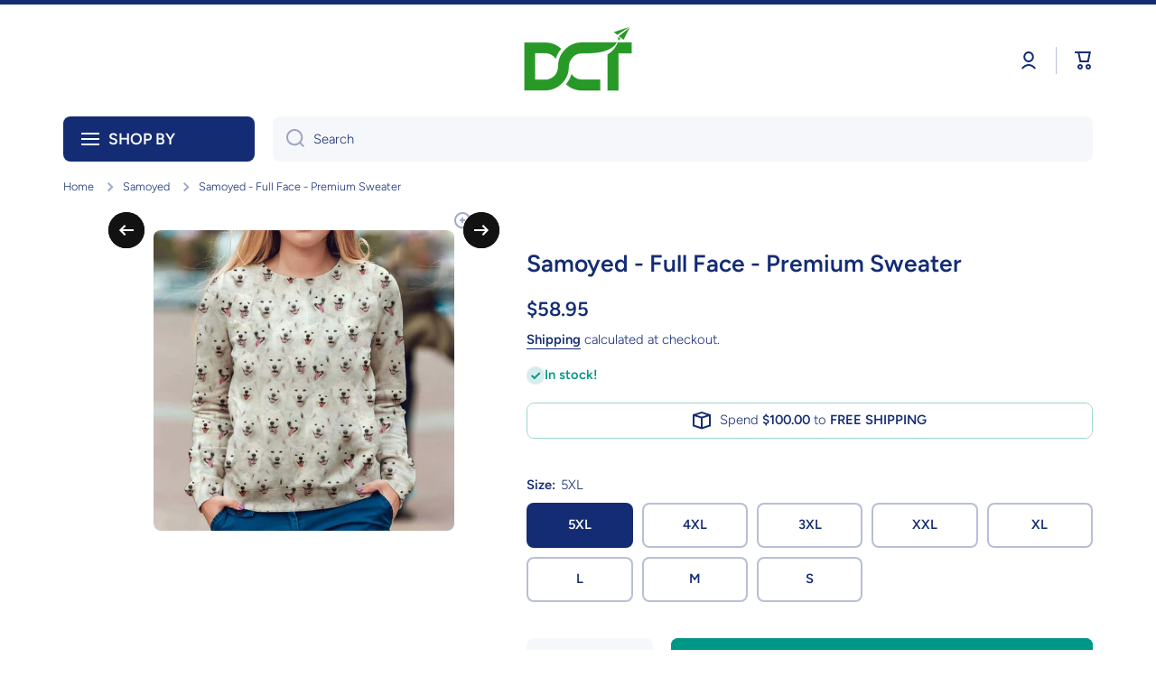

--- FILE ---
content_type: text/html; charset=utf-8
request_url: https://dctchanel.com/collections/samoyed/products/samoyed-full-face-premium-sweatshirt
body_size: 46829
content:
<!doctype html>
<html class="no-js" lang="en" data-role="main">
  <head>
    <meta charset="utf-8">
    <meta http-equiv="X-UA-Compatible" content="IE=edge">
    <meta name="viewport" content="width=device-width,initial-scale=1">
    <meta name="theme-color" content="">
    <link rel="canonical" href="https://dctchanel.com/products/samoyed-full-face-premium-sweatshirt">
    <link rel="preconnect" href="https://cdn.shopify.com" crossorigin><link rel="preconnect" href="https://fonts.shopifycdn.com" crossorigin><title>
      Samoyed - Full Face - Premium Sweater
 &ndash; Dream Come True Chanel</title>

    
      <meta name="description" content="Experience unparalleled comfort and style with our Premium Samoyed Full Face Sweater. Crafted from high-quality materials, this sweater offers a cozy fit while showcasing a unique Samoyed design that covers the entire front. Perfect for dog lovers and fashion enthusiasts alike, this sweater is both a statement piece an">
    

    

<meta property="og:site_name" content="Dream Come True Chanel">
<meta property="og:url" content="https://dctchanel.com/products/samoyed-full-face-premium-sweatshirt">
<meta property="og:title" content="Samoyed - Full Face - Premium Sweater">
<meta property="og:type" content="product">
<meta property="og:description" content="Experience unparalleled comfort and style with our Premium Samoyed Full Face Sweater. Crafted from high-quality materials, this sweater offers a cozy fit while showcasing a unique Samoyed design that covers the entire front. Perfect for dog lovers and fashion enthusiasts alike, this sweater is both a statement piece an"><meta property="og:image" content="http://dctchanel.com/cdn/shop/products/Samoyed-Full-Face-2-extra-900x900.jpg?v=1743436044">
  <meta property="og:image:secure_url" content="https://dctchanel.com/cdn/shop/products/Samoyed-Full-Face-2-extra-900x900.jpg?v=1743436044">
  <meta property="og:image:width" content="900">
  <meta property="og:image:height" content="900"><meta property="og:price:amount" content="44.95">
  <meta property="og:price:currency" content="USD"><meta name="twitter:card" content="summary_large_image">
<meta name="twitter:title" content="Samoyed - Full Face - Premium Sweater">
<meta name="twitter:description" content="Experience unparalleled comfort and style with our Premium Samoyed Full Face Sweater. Crafted from high-quality materials, this sweater offers a cozy fit while showcasing a unique Samoyed design that covers the entire front. Perfect for dog lovers and fashion enthusiasts alike, this sweater is both a statement piece an">

    <script src="//dctchanel.com/cdn/shop/t/55/assets/constants.js?v=58251544750838685771743752953" defer="defer"></script>
    <script src="//dctchanel.com/cdn/shop/t/55/assets/pubsub.js?v=158357773527763999511743752954" defer="defer"></script>
    <script src="//dctchanel.com/cdn/shop/t/55/assets/global.js?v=160792993882946144601743752953" defer="defer"></script>
    
    <script>window.performance && window.performance.mark && window.performance.mark('shopify.content_for_header.start');</script><meta id="shopify-digital-wallet" name="shopify-digital-wallet" content="/29865678/digital_wallets/dialog">
<meta name="shopify-checkout-api-token" content="00569064accf3a031aaa78e2fb1b22c0">
<meta id="in-context-paypal-metadata" data-shop-id="29865678" data-venmo-supported="false" data-environment="production" data-locale="en_US" data-paypal-v4="true" data-currency="USD">
<link rel="alternate" type="application/json+oembed" href="https://dctchanel.com/products/samoyed-full-face-premium-sweatshirt.oembed">
<script async="async" src="/checkouts/internal/preloads.js?locale=en-US"></script>
<link rel="preconnect" href="https://shop.app" crossorigin="anonymous">
<script async="async" src="https://shop.app/checkouts/internal/preloads.js?locale=en-US&shop_id=29865678" crossorigin="anonymous"></script>
<script id="apple-pay-shop-capabilities" type="application/json">{"shopId":29865678,"countryCode":"US","currencyCode":"USD","merchantCapabilities":["supports3DS"],"merchantId":"gid:\/\/shopify\/Shop\/29865678","merchantName":"Dream Come True Chanel","requiredBillingContactFields":["postalAddress","email","phone"],"requiredShippingContactFields":["postalAddress","email","phone"],"shippingType":"shipping","supportedNetworks":["visa","masterCard","amex","discover","elo","jcb"],"total":{"type":"pending","label":"Dream Come True Chanel","amount":"1.00"},"shopifyPaymentsEnabled":true,"supportsSubscriptions":true}</script>
<script id="shopify-features" type="application/json">{"accessToken":"00569064accf3a031aaa78e2fb1b22c0","betas":["rich-media-storefront-analytics"],"domain":"dctchanel.com","predictiveSearch":true,"shopId":29865678,"locale":"en"}</script>
<script>var Shopify = Shopify || {};
Shopify.shop = "dream-come-true-chanel.myshopify.com";
Shopify.locale = "en";
Shopify.currency = {"active":"USD","rate":"1.0"};
Shopify.country = "US";
Shopify.theme = {"name":"Minion","id":176812163371,"schema_name":"Minion","schema_version":"3.0.1","theme_store_id":1571,"role":"main"};
Shopify.theme.handle = "null";
Shopify.theme.style = {"id":null,"handle":null};
Shopify.cdnHost = "dctchanel.com/cdn";
Shopify.routes = Shopify.routes || {};
Shopify.routes.root = "/";</script>
<script type="module">!function(o){(o.Shopify=o.Shopify||{}).modules=!0}(window);</script>
<script>!function(o){function n(){var o=[];function n(){o.push(Array.prototype.slice.apply(arguments))}return n.q=o,n}var t=o.Shopify=o.Shopify||{};t.loadFeatures=n(),t.autoloadFeatures=n()}(window);</script>
<script>
  window.ShopifyPay = window.ShopifyPay || {};
  window.ShopifyPay.apiHost = "shop.app\/pay";
  window.ShopifyPay.redirectState = null;
</script>
<script id="shop-js-analytics" type="application/json">{"pageType":"product"}</script>
<script defer="defer" async type="module" src="//dctchanel.com/cdn/shopifycloud/shop-js/modules/v2/client.init-shop-cart-sync_C5BV16lS.en.esm.js"></script>
<script defer="defer" async type="module" src="//dctchanel.com/cdn/shopifycloud/shop-js/modules/v2/chunk.common_CygWptCX.esm.js"></script>
<script type="module">
  await import("//dctchanel.com/cdn/shopifycloud/shop-js/modules/v2/client.init-shop-cart-sync_C5BV16lS.en.esm.js");
await import("//dctchanel.com/cdn/shopifycloud/shop-js/modules/v2/chunk.common_CygWptCX.esm.js");

  window.Shopify.SignInWithShop?.initShopCartSync?.({"fedCMEnabled":true,"windoidEnabled":true});

</script>
<script defer="defer" async type="module" src="//dctchanel.com/cdn/shopifycloud/shop-js/modules/v2/client.payment-terms_CZxnsJam.en.esm.js"></script>
<script defer="defer" async type="module" src="//dctchanel.com/cdn/shopifycloud/shop-js/modules/v2/chunk.common_CygWptCX.esm.js"></script>
<script defer="defer" async type="module" src="//dctchanel.com/cdn/shopifycloud/shop-js/modules/v2/chunk.modal_D71HUcav.esm.js"></script>
<script type="module">
  await import("//dctchanel.com/cdn/shopifycloud/shop-js/modules/v2/client.payment-terms_CZxnsJam.en.esm.js");
await import("//dctchanel.com/cdn/shopifycloud/shop-js/modules/v2/chunk.common_CygWptCX.esm.js");
await import("//dctchanel.com/cdn/shopifycloud/shop-js/modules/v2/chunk.modal_D71HUcav.esm.js");

  
</script>
<script>
  window.Shopify = window.Shopify || {};
  if (!window.Shopify.featureAssets) window.Shopify.featureAssets = {};
  window.Shopify.featureAssets['shop-js'] = {"shop-cart-sync":["modules/v2/client.shop-cart-sync_ZFArdW7E.en.esm.js","modules/v2/chunk.common_CygWptCX.esm.js"],"shop-button":["modules/v2/client.shop-button_tlx5R9nI.en.esm.js","modules/v2/chunk.common_CygWptCX.esm.js"],"init-fed-cm":["modules/v2/client.init-fed-cm_CmiC4vf6.en.esm.js","modules/v2/chunk.common_CygWptCX.esm.js"],"init-windoid":["modules/v2/client.init-windoid_sURxWdc1.en.esm.js","modules/v2/chunk.common_CygWptCX.esm.js"],"init-shop-cart-sync":["modules/v2/client.init-shop-cart-sync_C5BV16lS.en.esm.js","modules/v2/chunk.common_CygWptCX.esm.js"],"init-shop-email-lookup-coordinator":["modules/v2/client.init-shop-email-lookup-coordinator_B8hsDcYM.en.esm.js","modules/v2/chunk.common_CygWptCX.esm.js"],"shop-cash-offers":["modules/v2/client.shop-cash-offers_DOA2yAJr.en.esm.js","modules/v2/chunk.common_CygWptCX.esm.js","modules/v2/chunk.modal_D71HUcav.esm.js"],"pay-button":["modules/v2/client.pay-button_FdsNuTd3.en.esm.js","modules/v2/chunk.common_CygWptCX.esm.js"],"shop-login-button":["modules/v2/client.shop-login-button_C5VAVYt1.en.esm.js","modules/v2/chunk.common_CygWptCX.esm.js","modules/v2/chunk.modal_D71HUcav.esm.js"],"shop-toast-manager":["modules/v2/client.shop-toast-manager_ClPi3nE9.en.esm.js","modules/v2/chunk.common_CygWptCX.esm.js"],"avatar":["modules/v2/client.avatar_BTnouDA3.en.esm.js"],"init-shop-for-new-customer-accounts":["modules/v2/client.init-shop-for-new-customer-accounts_ChsxoAhi.en.esm.js","modules/v2/client.shop-login-button_C5VAVYt1.en.esm.js","modules/v2/chunk.common_CygWptCX.esm.js","modules/v2/chunk.modal_D71HUcav.esm.js"],"init-customer-accounts":["modules/v2/client.init-customer-accounts_DxDtT_ad.en.esm.js","modules/v2/client.shop-login-button_C5VAVYt1.en.esm.js","modules/v2/chunk.common_CygWptCX.esm.js","modules/v2/chunk.modal_D71HUcav.esm.js"],"init-customer-accounts-sign-up":["modules/v2/client.init-customer-accounts-sign-up_CPSyQ0Tj.en.esm.js","modules/v2/client.shop-login-button_C5VAVYt1.en.esm.js","modules/v2/chunk.common_CygWptCX.esm.js","modules/v2/chunk.modal_D71HUcav.esm.js"],"lead-capture":["modules/v2/client.lead-capture_Bi8yE_yS.en.esm.js","modules/v2/chunk.common_CygWptCX.esm.js","modules/v2/chunk.modal_D71HUcav.esm.js"],"checkout-modal":["modules/v2/client.checkout-modal_BPM8l0SH.en.esm.js","modules/v2/chunk.common_CygWptCX.esm.js","modules/v2/chunk.modal_D71HUcav.esm.js"],"shop-follow-button":["modules/v2/client.shop-follow-button_Cva4Ekp9.en.esm.js","modules/v2/chunk.common_CygWptCX.esm.js","modules/v2/chunk.modal_D71HUcav.esm.js"],"shop-login":["modules/v2/client.shop-login_D6lNrXab.en.esm.js","modules/v2/chunk.common_CygWptCX.esm.js","modules/v2/chunk.modal_D71HUcav.esm.js"],"payment-terms":["modules/v2/client.payment-terms_CZxnsJam.en.esm.js","modules/v2/chunk.common_CygWptCX.esm.js","modules/v2/chunk.modal_D71HUcav.esm.js"]};
</script>
<script id="__st">var __st={"a":29865678,"offset":-28800,"reqid":"8744da86-070c-4990-9f4b-0339397e9822-1768848342","pageurl":"dctchanel.com\/collections\/samoyed\/products\/samoyed-full-face-premium-sweatshirt","u":"3b43d71eb8dc","p":"product","rtyp":"product","rid":4352830570574};</script>
<script>window.ShopifyPaypalV4VisibilityTracking = true;</script>
<script id="captcha-bootstrap">!function(){'use strict';const t='contact',e='account',n='new_comment',o=[[t,t],['blogs',n],['comments',n],[t,'customer']],c=[[e,'customer_login'],[e,'guest_login'],[e,'recover_customer_password'],[e,'create_customer']],r=t=>t.map((([t,e])=>`form[action*='/${t}']:not([data-nocaptcha='true']) input[name='form_type'][value='${e}']`)).join(','),a=t=>()=>t?[...document.querySelectorAll(t)].map((t=>t.form)):[];function s(){const t=[...o],e=r(t);return a(e)}const i='password',u='form_key',d=['recaptcha-v3-token','g-recaptcha-response','h-captcha-response',i],f=()=>{try{return window.sessionStorage}catch{return}},m='__shopify_v',_=t=>t.elements[u];function p(t,e,n=!1){try{const o=window.sessionStorage,c=JSON.parse(o.getItem(e)),{data:r}=function(t){const{data:e,action:n}=t;return t[m]||n?{data:e,action:n}:{data:t,action:n}}(c);for(const[e,n]of Object.entries(r))t.elements[e]&&(t.elements[e].value=n);n&&o.removeItem(e)}catch(o){console.error('form repopulation failed',{error:o})}}const l='form_type',E='cptcha';function T(t){t.dataset[E]=!0}const w=window,h=w.document,L='Shopify',v='ce_forms',y='captcha';let A=!1;((t,e)=>{const n=(g='f06e6c50-85a8-45c8-87d0-21a2b65856fe',I='https://cdn.shopify.com/shopifycloud/storefront-forms-hcaptcha/ce_storefront_forms_captcha_hcaptcha.v1.5.2.iife.js',D={infoText:'Protected by hCaptcha',privacyText:'Privacy',termsText:'Terms'},(t,e,n)=>{const o=w[L][v],c=o.bindForm;if(c)return c(t,g,e,D).then(n);var r;o.q.push([[t,g,e,D],n]),r=I,A||(h.body.append(Object.assign(h.createElement('script'),{id:'captcha-provider',async:!0,src:r})),A=!0)});var g,I,D;w[L]=w[L]||{},w[L][v]=w[L][v]||{},w[L][v].q=[],w[L][y]=w[L][y]||{},w[L][y].protect=function(t,e){n(t,void 0,e),T(t)},Object.freeze(w[L][y]),function(t,e,n,w,h,L){const[v,y,A,g]=function(t,e,n){const i=e?o:[],u=t?c:[],d=[...i,...u],f=r(d),m=r(i),_=r(d.filter((([t,e])=>n.includes(e))));return[a(f),a(m),a(_),s()]}(w,h,L),I=t=>{const e=t.target;return e instanceof HTMLFormElement?e:e&&e.form},D=t=>v().includes(t);t.addEventListener('submit',(t=>{const e=I(t);if(!e)return;const n=D(e)&&!e.dataset.hcaptchaBound&&!e.dataset.recaptchaBound,o=_(e),c=g().includes(e)&&(!o||!o.value);(n||c)&&t.preventDefault(),c&&!n&&(function(t){try{if(!f())return;!function(t){const e=f();if(!e)return;const n=_(t);if(!n)return;const o=n.value;o&&e.removeItem(o)}(t);const e=Array.from(Array(32),(()=>Math.random().toString(36)[2])).join('');!function(t,e){_(t)||t.append(Object.assign(document.createElement('input'),{type:'hidden',name:u})),t.elements[u].value=e}(t,e),function(t,e){const n=f();if(!n)return;const o=[...t.querySelectorAll(`input[type='${i}']`)].map((({name:t})=>t)),c=[...d,...o],r={};for(const[a,s]of new FormData(t).entries())c.includes(a)||(r[a]=s);n.setItem(e,JSON.stringify({[m]:1,action:t.action,data:r}))}(t,e)}catch(e){console.error('failed to persist form',e)}}(e),e.submit())}));const S=(t,e)=>{t&&!t.dataset[E]&&(n(t,e.some((e=>e===t))),T(t))};for(const o of['focusin','change'])t.addEventListener(o,(t=>{const e=I(t);D(e)&&S(e,y())}));const B=e.get('form_key'),M=e.get(l),P=B&&M;t.addEventListener('DOMContentLoaded',(()=>{const t=y();if(P)for(const e of t)e.elements[l].value===M&&p(e,B);[...new Set([...A(),...v().filter((t=>'true'===t.dataset.shopifyCaptcha))])].forEach((e=>S(e,t)))}))}(h,new URLSearchParams(w.location.search),n,t,e,['guest_login'])})(!0,!0)}();</script>
<script integrity="sha256-4kQ18oKyAcykRKYeNunJcIwy7WH5gtpwJnB7kiuLZ1E=" data-source-attribution="shopify.loadfeatures" defer="defer" src="//dctchanel.com/cdn/shopifycloud/storefront/assets/storefront/load_feature-a0a9edcb.js" crossorigin="anonymous"></script>
<script crossorigin="anonymous" defer="defer" src="//dctchanel.com/cdn/shopifycloud/storefront/assets/shopify_pay/storefront-65b4c6d7.js?v=20250812"></script>
<script data-source-attribution="shopify.dynamic_checkout.dynamic.init">var Shopify=Shopify||{};Shopify.PaymentButton=Shopify.PaymentButton||{isStorefrontPortableWallets:!0,init:function(){window.Shopify.PaymentButton.init=function(){};var t=document.createElement("script");t.src="https://dctchanel.com/cdn/shopifycloud/portable-wallets/latest/portable-wallets.en.js",t.type="module",document.head.appendChild(t)}};
</script>
<script data-source-attribution="shopify.dynamic_checkout.buyer_consent">
  function portableWalletsHideBuyerConsent(e){var t=document.getElementById("shopify-buyer-consent"),n=document.getElementById("shopify-subscription-policy-button");t&&n&&(t.classList.add("hidden"),t.setAttribute("aria-hidden","true"),n.removeEventListener("click",e))}function portableWalletsShowBuyerConsent(e){var t=document.getElementById("shopify-buyer-consent"),n=document.getElementById("shopify-subscription-policy-button");t&&n&&(t.classList.remove("hidden"),t.removeAttribute("aria-hidden"),n.addEventListener("click",e))}window.Shopify?.PaymentButton&&(window.Shopify.PaymentButton.hideBuyerConsent=portableWalletsHideBuyerConsent,window.Shopify.PaymentButton.showBuyerConsent=portableWalletsShowBuyerConsent);
</script>
<script data-source-attribution="shopify.dynamic_checkout.cart.bootstrap">document.addEventListener("DOMContentLoaded",(function(){function t(){return document.querySelector("shopify-accelerated-checkout-cart, shopify-accelerated-checkout")}if(t())Shopify.PaymentButton.init();else{new MutationObserver((function(e,n){t()&&(Shopify.PaymentButton.init(),n.disconnect())})).observe(document.body,{childList:!0,subtree:!0})}}));
</script>
<link id="shopify-accelerated-checkout-styles" rel="stylesheet" media="screen" href="https://dctchanel.com/cdn/shopifycloud/portable-wallets/latest/accelerated-checkout-backwards-compat.css" crossorigin="anonymous">
<style id="shopify-accelerated-checkout-cart">
        #shopify-buyer-consent {
  margin-top: 1em;
  display: inline-block;
  width: 100%;
}

#shopify-buyer-consent.hidden {
  display: none;
}

#shopify-subscription-policy-button {
  background: none;
  border: none;
  padding: 0;
  text-decoration: underline;
  font-size: inherit;
  cursor: pointer;
}

#shopify-subscription-policy-button::before {
  box-shadow: none;
}

      </style>
<script id="sections-script" data-sections="main-product,footer" defer="defer" src="//dctchanel.com/cdn/shop/t/55/compiled_assets/scripts.js?v=3229"></script>
<script>window.performance && window.performance.mark && window.performance.mark('shopify.content_for_header.end');</script>

    
    <style data-shopify>    
      @font-face {
  font-family: Figtree;
  font-weight: 300;
  font-style: normal;
  font-display: swap;
  src: url("//dctchanel.com/cdn/fonts/figtree/figtree_n3.e4cc0323f8b9feb279bf6ced9d868d88ce80289f.woff2") format("woff2"),
       url("//dctchanel.com/cdn/fonts/figtree/figtree_n3.db79ac3fb83d054d99bd79fccf8e8782b5cf449e.woff") format("woff");
}

@font-face {
  font-family: Figtree;
  font-weight: 600;
  font-style: normal;
  font-display: swap;
  src: url("//dctchanel.com/cdn/fonts/figtree/figtree_n6.9d1ea52bb49a0a86cfd1b0383d00f83d3fcc14de.woff2") format("woff2"),
       url("//dctchanel.com/cdn/fonts/figtree/figtree_n6.f0fcdea525a0e47b2ae4ab645832a8e8a96d31d3.woff") format("woff");
}

@font-face {
  font-family: Figtree;
  font-weight: 300;
  font-style: italic;
  font-display: swap;
  src: url("//dctchanel.com/cdn/fonts/figtree/figtree_i3.914abbe7a583759f0a18bf02652c9ee1f4bb1c6d.woff2") format("woff2"),
       url("//dctchanel.com/cdn/fonts/figtree/figtree_i3.3d7354f07ddb3c61082efcb69896c65d6c00d9fa.woff") format("woff");
}

      @font-face {
  font-family: Figtree;
  font-weight: 600;
  font-style: italic;
  font-display: swap;
  src: url("//dctchanel.com/cdn/fonts/figtree/figtree_i6.702baae75738b446cfbed6ac0d60cab7b21e61ba.woff2") format("woff2"),
       url("//dctchanel.com/cdn/fonts/figtree/figtree_i6.6b8dc40d16c9905d29525156e284509f871ce8f9.woff") format("woff");
}

      @font-face {
  font-family: Figtree;
  font-weight: 600;
  font-style: normal;
  font-display: swap;
  src: url("//dctchanel.com/cdn/fonts/figtree/figtree_n6.9d1ea52bb49a0a86cfd1b0383d00f83d3fcc14de.woff2") format("woff2"),
       url("//dctchanel.com/cdn/fonts/figtree/figtree_n6.f0fcdea525a0e47b2ae4ab645832a8e8a96d31d3.woff") format("woff");
}

    
      :root {
    	--duration-short: .2s;
        --duration-medium: .3s;
    	--duration-large: .5s;
    	--animation-bezier: ease;
    	--zoom-animation-bezier: cubic-bezier(.15,.75,.5,1);
    
        --animation-type: cubic-bezier(0, 0, 0.3, 1);
        --animation-time: .5s;

        --product-thumbnail_move-up: 0.35s;
        --product-thumbnail_move-up_type: linear;
        --product-thumbnail-button_opacity_hover: 0.15s;
        --product-thumbnail-button_opacity_over: 0.3s;
        --product-thumbnail-button_opacity_type: linear;
        --product-thumbnail-button_move: 0.35s;
        --product-thumbnail-button_move_type: linear;

        --font-heading-family: Figtree, sans-serif;
        --font-heading-style: normal;
        --font-heading-weight: 600;
    
        --font-body-family: Figtree, sans-serif;
        --font-body-style: normal;
        --font-body-weight: 300;
    	--font-body-bold-weight: 600;
    	--font-button-weight: 600;
    
    	--font-heading-scale: 1.1;
        --font-body-scale: 1.05;
    
        --font-body-size: calc(16px * var(--font-body-scale));
        --font-body-line-height: 130%;
        --font-body2-size: calc(14px * var(--font-body-scale));
        --font-body2-line-height: 130%;
        --font-body3-size: calc(12px * var(--font-body-scale));
        --font-body3-line-height: 130%;
        --font-body4-size: calc(10px * var(--font-body-scale));
        --font-body4-line-height: 130%;

        --color-body-background: #fff;
        --color-secondary-background: #f6f7fa;
      	--color-section-background: var(--color-secondary-background);--color-simple-dropdown: #ffffff;
    	--color-vertical-menu-dropdown: #ffffff;

        --color-base:#142c73;
    	--color-base-rgb: 20, 44, 115;
        --color-accent:#121212;
        --color-subheading: var(--color-accent);
        --color-text-link:#0568d6;

        --color-price: #142c73;
        --color-old-price: #d20404;
        --color-lines-borders: rgba(20, 44, 115, 0.3);
        --color-input-background: #f6f7fa;
        --color-input-text: #142c73;
        --color-input-background-active: var(--color-body-background);
        --opacity-icons: 0.4;

    	--mobile-focus-color: rgba(20, 44, 115, 0.04);

    	--shadow: 0px 4px 20px rgba(22, 19, 69, 0.13);--auto-text-color-button-light:#ffffff;
    	--auto-text-color-button-dark:var(--color-base);
    	--auto-input-color-active-border-light: rgba(255,255,255,0.3);
    	--auto-input-color-active-border-dark:rgba(var(--color-base-rgb),0.3);--auto-text-color-input-light:#ffffff;
    	--auto-text-color-input-dark:var(--color-input-text);--auto-text-color-accent: #ffffff
   		
;--auto-text-color--with-base-color: #ffffff;--radius: 8px;
    	--radius-input: 8px;
    	--radius-button: 8px;
    	--radius-badge:3px;
    	--radius-checkbox:4px;
        --radius-menu: 8px;

        --color-badge-1:#d20404;--color-badge-1-text: var(--auto-text-color-button-light);--color-badge-2:#ef6c00;--color-badge-2-text: var(--auto-text-color-button-light);--color-badge-3:#142c73;--color-badge-3-text: var(--auto-text-color-button-light);--color-free-delivery-bar: #99D5CF;
      
    	--color-error: #d20404;
    
        --form_field-height: 50px;
        
        --page-width: 1400px;
        --page-padding: 20px;
        --page-padding-tablet: 20px;
        --page-padding-phone: 20px;

        --sections-top-spacing:90px;
    	--sections-top-spacing-mobile:80px;
		--sections-top-spacing--medium:70px;
    	--sections-top-spacing--medium-mobile:60px;
		--sections-top-spacing--small:40px;
    	--sections-top-spacing--small-mobile:40px;

        --padding1: 10px;
        --padding2: 20px;
        --padding3: 30px;
        --padding4: 40px;
    	--padding5: 60px;
        --padding-auto: 20px;
      }

      *,
      *::before,
      *::after {
      	box-sizing: border-box;
      }
      html {
        box-sizing: border-box;
        height: 100%;
     	-webkit-tap-highlight-color: transparent;
    	scroll-behavior: smooth;
      }
      body {
        display: grid;
        grid-template-rows: auto auto 1fr auto;
        grid-template-columns: 100%;
        min-height: 100%;
        margin: 0;
        font-size: var(--font-body-size);
        line-height: var(--font-body-line-height);
        color: var(--color-base);
    	background: var(--color-body-background);
        font-family: var(--font-body-family);
        font-style: var(--font-body-style);
        font-weight: var(--font-body-weight);
        -webkit-text-size-adjust: none;
    	text-size-adjust: none;
    	overflow-x: hidden;
      }.btn,
      .btn-color{
        --background: var(--color-accent);--color: var(--auto-text-color-button-light);
    	--fill: var(--auto-text-color-button-light);}.btn--secondary{
        --background: var(--color-base);--color: var(--auto-text-color-button-light);
    	--fill: var(--auto-text-color-button-light);}.btn.checkout-button-color,
      .btn.product-form__submit,
      .btn.btn--add-to-cart{
        --background: #009688;--color: var(--auto-text-color-button-light);
    	--fill: var(--auto-text-color-button-light);}.btn.btn-quickview-color{
        --background: #ffffff;--color: var(--auto-text-color-button-dark);
    	--fill: var(--auto-text-color-button-dark);}

      
    
    .visually-hidden {
      position: absolute!important;
      overflow: hidden;
      margin: -1px;
      border: 0;
      clip: rect(0 0 0 0);
      word-wrap: normal!important;
    }
    .visually-hidden:not(:focus),
    .visually-hidden:not(:focus-visible){
      width: 1px;
      height: 1px;
      padding: 0;
    }
    .announcement-bar{
      opacity:0;
    }
    .popup-modal{
      display: none;
    }.js #MainContent{
      opacity:0;
      transition: opacity 1s var(--animation-bezier);
    }
    .js.dom-loaded #MainContent{
      opacity:1;
    }</style>

    <link href="//dctchanel.com/cdn/shop/t/55/assets/base.css?v=121300712405621292141743752953" rel="stylesheet" type="text/css" media="all" />
    
<link rel="preload" as="font" href="//dctchanel.com/cdn/fonts/figtree/figtree_n3.e4cc0323f8b9feb279bf6ced9d868d88ce80289f.woff2" type="font/woff2" crossorigin><link rel="preload" as="font" href="//dctchanel.com/cdn/fonts/figtree/figtree_n6.9d1ea52bb49a0a86cfd1b0383d00f83d3fcc14de.woff2" type="font/woff2" crossorigin><link rel="stylesheet" href="//dctchanel.com/cdn/shop/t/55/assets/component-predictive-search.css?v=56809426218578757611743752953" media="print" onload="this.media='all'"><script>
      document.documentElement.className = document.documentElement.className.replace('no-js', 'js');
      if (Shopify.designMode) {
        document.documentElement.classList.add('shopify-design-mode');
      }
      document.addEventListener("DOMContentLoaded", function(event) {
        document.documentElement.classList.add('dom-loaded');
        setTimeout(function(){document.querySelector('footer').classList.add('footer-loaded')}, 700);
      });
    </script>
  <script src="https://cdn.shopify.com/extensions/40e2e1dc-aa2d-445e-9721-f7e8b19b72d9/onepixel-31/assets/one-pixel.min.js" type="text/javascript" defer="defer"></script>
<link href="https://monorail-edge.shopifysvc.com" rel="dns-prefetch">
<script>(function(){if ("sendBeacon" in navigator && "performance" in window) {try {var session_token_from_headers = performance.getEntriesByType('navigation')[0].serverTiming.find(x => x.name == '_s').description;} catch {var session_token_from_headers = undefined;}var session_cookie_matches = document.cookie.match(/_shopify_s=([^;]*)/);var session_token_from_cookie = session_cookie_matches && session_cookie_matches.length === 2 ? session_cookie_matches[1] : "";var session_token = session_token_from_headers || session_token_from_cookie || "";function handle_abandonment_event(e) {var entries = performance.getEntries().filter(function(entry) {return /monorail-edge.shopifysvc.com/.test(entry.name);});if (!window.abandonment_tracked && entries.length === 0) {window.abandonment_tracked = true;var currentMs = Date.now();var navigation_start = performance.timing.navigationStart;var payload = {shop_id: 29865678,url: window.location.href,navigation_start,duration: currentMs - navigation_start,session_token,page_type: "product"};window.navigator.sendBeacon("https://monorail-edge.shopifysvc.com/v1/produce", JSON.stringify({schema_id: "online_store_buyer_site_abandonment/1.1",payload: payload,metadata: {event_created_at_ms: currentMs,event_sent_at_ms: currentMs}}));}}window.addEventListener('pagehide', handle_abandonment_event);}}());</script>
<script id="web-pixels-manager-setup">(function e(e,d,r,n,o){if(void 0===o&&(o={}),!Boolean(null===(a=null===(i=window.Shopify)||void 0===i?void 0:i.analytics)||void 0===a?void 0:a.replayQueue)){var i,a;window.Shopify=window.Shopify||{};var t=window.Shopify;t.analytics=t.analytics||{};var s=t.analytics;s.replayQueue=[],s.publish=function(e,d,r){return s.replayQueue.push([e,d,r]),!0};try{self.performance.mark("wpm:start")}catch(e){}var l=function(){var e={modern:/Edge?\/(1{2}[4-9]|1[2-9]\d|[2-9]\d{2}|\d{4,})\.\d+(\.\d+|)|Firefox\/(1{2}[4-9]|1[2-9]\d|[2-9]\d{2}|\d{4,})\.\d+(\.\d+|)|Chrom(ium|e)\/(9{2}|\d{3,})\.\d+(\.\d+|)|(Maci|X1{2}).+ Version\/(15\.\d+|(1[6-9]|[2-9]\d|\d{3,})\.\d+)([,.]\d+|)( \(\w+\)|)( Mobile\/\w+|) Safari\/|Chrome.+OPR\/(9{2}|\d{3,})\.\d+\.\d+|(CPU[ +]OS|iPhone[ +]OS|CPU[ +]iPhone|CPU IPhone OS|CPU iPad OS)[ +]+(15[._]\d+|(1[6-9]|[2-9]\d|\d{3,})[._]\d+)([._]\d+|)|Android:?[ /-](13[3-9]|1[4-9]\d|[2-9]\d{2}|\d{4,})(\.\d+|)(\.\d+|)|Android.+Firefox\/(13[5-9]|1[4-9]\d|[2-9]\d{2}|\d{4,})\.\d+(\.\d+|)|Android.+Chrom(ium|e)\/(13[3-9]|1[4-9]\d|[2-9]\d{2}|\d{4,})\.\d+(\.\d+|)|SamsungBrowser\/([2-9]\d|\d{3,})\.\d+/,legacy:/Edge?\/(1[6-9]|[2-9]\d|\d{3,})\.\d+(\.\d+|)|Firefox\/(5[4-9]|[6-9]\d|\d{3,})\.\d+(\.\d+|)|Chrom(ium|e)\/(5[1-9]|[6-9]\d|\d{3,})\.\d+(\.\d+|)([\d.]+$|.*Safari\/(?![\d.]+ Edge\/[\d.]+$))|(Maci|X1{2}).+ Version\/(10\.\d+|(1[1-9]|[2-9]\d|\d{3,})\.\d+)([,.]\d+|)( \(\w+\)|)( Mobile\/\w+|) Safari\/|Chrome.+OPR\/(3[89]|[4-9]\d|\d{3,})\.\d+\.\d+|(CPU[ +]OS|iPhone[ +]OS|CPU[ +]iPhone|CPU IPhone OS|CPU iPad OS)[ +]+(10[._]\d+|(1[1-9]|[2-9]\d|\d{3,})[._]\d+)([._]\d+|)|Android:?[ /-](13[3-9]|1[4-9]\d|[2-9]\d{2}|\d{4,})(\.\d+|)(\.\d+|)|Mobile Safari.+OPR\/([89]\d|\d{3,})\.\d+\.\d+|Android.+Firefox\/(13[5-9]|1[4-9]\d|[2-9]\d{2}|\d{4,})\.\d+(\.\d+|)|Android.+Chrom(ium|e)\/(13[3-9]|1[4-9]\d|[2-9]\d{2}|\d{4,})\.\d+(\.\d+|)|Android.+(UC? ?Browser|UCWEB|U3)[ /]?(15\.([5-9]|\d{2,})|(1[6-9]|[2-9]\d|\d{3,})\.\d+)\.\d+|SamsungBrowser\/(5\.\d+|([6-9]|\d{2,})\.\d+)|Android.+MQ{2}Browser\/(14(\.(9|\d{2,})|)|(1[5-9]|[2-9]\d|\d{3,})(\.\d+|))(\.\d+|)|K[Aa][Ii]OS\/(3\.\d+|([4-9]|\d{2,})\.\d+)(\.\d+|)/},d=e.modern,r=e.legacy,n=navigator.userAgent;return n.match(d)?"modern":n.match(r)?"legacy":"unknown"}(),u="modern"===l?"modern":"legacy",c=(null!=n?n:{modern:"",legacy:""})[u],f=function(e){return[e.baseUrl,"/wpm","/b",e.hashVersion,"modern"===e.buildTarget?"m":"l",".js"].join("")}({baseUrl:d,hashVersion:r,buildTarget:u}),m=function(e){var d=e.version,r=e.bundleTarget,n=e.surface,o=e.pageUrl,i=e.monorailEndpoint;return{emit:function(e){var a=e.status,t=e.errorMsg,s=(new Date).getTime(),l=JSON.stringify({metadata:{event_sent_at_ms:s},events:[{schema_id:"web_pixels_manager_load/3.1",payload:{version:d,bundle_target:r,page_url:o,status:a,surface:n,error_msg:t},metadata:{event_created_at_ms:s}}]});if(!i)return console&&console.warn&&console.warn("[Web Pixels Manager] No Monorail endpoint provided, skipping logging."),!1;try{return self.navigator.sendBeacon.bind(self.navigator)(i,l)}catch(e){}var u=new XMLHttpRequest;try{return u.open("POST",i,!0),u.setRequestHeader("Content-Type","text/plain"),u.send(l),!0}catch(e){return console&&console.warn&&console.warn("[Web Pixels Manager] Got an unhandled error while logging to Monorail."),!1}}}}({version:r,bundleTarget:l,surface:e.surface,pageUrl:self.location.href,monorailEndpoint:e.monorailEndpoint});try{o.browserTarget=l,function(e){var d=e.src,r=e.async,n=void 0===r||r,o=e.onload,i=e.onerror,a=e.sri,t=e.scriptDataAttributes,s=void 0===t?{}:t,l=document.createElement("script"),u=document.querySelector("head"),c=document.querySelector("body");if(l.async=n,l.src=d,a&&(l.integrity=a,l.crossOrigin="anonymous"),s)for(var f in s)if(Object.prototype.hasOwnProperty.call(s,f))try{l.dataset[f]=s[f]}catch(e){}if(o&&l.addEventListener("load",o),i&&l.addEventListener("error",i),u)u.appendChild(l);else{if(!c)throw new Error("Did not find a head or body element to append the script");c.appendChild(l)}}({src:f,async:!0,onload:function(){if(!function(){var e,d;return Boolean(null===(d=null===(e=window.Shopify)||void 0===e?void 0:e.analytics)||void 0===d?void 0:d.initialized)}()){var d=window.webPixelsManager.init(e)||void 0;if(d){var r=window.Shopify.analytics;r.replayQueue.forEach((function(e){var r=e[0],n=e[1],o=e[2];d.publishCustomEvent(r,n,o)})),r.replayQueue=[],r.publish=d.publishCustomEvent,r.visitor=d.visitor,r.initialized=!0}}},onerror:function(){return m.emit({status:"failed",errorMsg:"".concat(f," has failed to load")})},sri:function(e){var d=/^sha384-[A-Za-z0-9+/=]+$/;return"string"==typeof e&&d.test(e)}(c)?c:"",scriptDataAttributes:o}),m.emit({status:"loading"})}catch(e){m.emit({status:"failed",errorMsg:(null==e?void 0:e.message)||"Unknown error"})}}})({shopId: 29865678,storefrontBaseUrl: "https://dctchanel.com",extensionsBaseUrl: "https://extensions.shopifycdn.com/cdn/shopifycloud/web-pixels-manager",monorailEndpoint: "https://monorail-edge.shopifysvc.com/unstable/produce_batch",surface: "storefront-renderer",enabledBetaFlags: ["2dca8a86"],webPixelsConfigList: [{"id":"1266417963","configuration":"{\"shopID\":\"eaYACSRcVeWciw\"}","eventPayloadVersion":"v1","runtimeContext":"STRICT","scriptVersion":"030d7bc4a14967b7600ab5ae2a7fbb34","type":"APP","apiClientId":6348385,"privacyPurposes":["ANALYTICS","MARKETING","SALE_OF_DATA"],"dataSharingAdjustments":{"protectedCustomerApprovalScopes":["read_customer_personal_data"]}},{"id":"141328683","eventPayloadVersion":"v1","runtimeContext":"LAX","scriptVersion":"1","type":"CUSTOM","privacyPurposes":["ANALYTICS"],"name":"Google Analytics tag (migrated)"},{"id":"shopify-app-pixel","configuration":"{}","eventPayloadVersion":"v1","runtimeContext":"STRICT","scriptVersion":"0450","apiClientId":"shopify-pixel","type":"APP","privacyPurposes":["ANALYTICS","MARKETING"]},{"id":"shopify-custom-pixel","eventPayloadVersion":"v1","runtimeContext":"LAX","scriptVersion":"0450","apiClientId":"shopify-pixel","type":"CUSTOM","privacyPurposes":["ANALYTICS","MARKETING"]}],isMerchantRequest: false,initData: {"shop":{"name":"Dream Come True Chanel","paymentSettings":{"currencyCode":"USD"},"myshopifyDomain":"dream-come-true-chanel.myshopify.com","countryCode":"US","storefrontUrl":"https:\/\/dctchanel.com"},"customer":null,"cart":null,"checkout":null,"productVariants":[{"price":{"amount":58.95,"currencyCode":"USD"},"product":{"title":"Samoyed - Full Face - Premium Sweater","vendor":"Merchize","id":"4352830570574","untranslatedTitle":"Samoyed - Full Face - Premium Sweater","url":"\/products\/samoyed-full-face-premium-sweatshirt","type":"Sweater"},"id":"31170911600718","image":{"src":"\/\/dctchanel.com\/cdn\/shop\/products\/Samoyed-Full-Face-2-extra-900x900.jpg?v=1743436044"},"sku":"1990-WY-5XL","title":"5XL","untranslatedTitle":"5XL"},{"price":{"amount":56.95,"currencyCode":"USD"},"product":{"title":"Samoyed - Full Face - Premium Sweater","vendor":"Merchize","id":"4352830570574","untranslatedTitle":"Samoyed - Full Face - Premium Sweater","url":"\/products\/samoyed-full-face-premium-sweatshirt","type":"Sweater"},"id":"31170911633486","image":{"src":"\/\/dctchanel.com\/cdn\/shop\/products\/Samoyed-Full-Face-2-extra-900x900.jpg?v=1743436044"},"sku":"1990-WY-4XL","title":"4XL","untranslatedTitle":"4XL"},{"price":{"amount":54.95,"currencyCode":"USD"},"product":{"title":"Samoyed - Full Face - Premium Sweater","vendor":"Merchize","id":"4352830570574","untranslatedTitle":"Samoyed - Full Face - Premium Sweater","url":"\/products\/samoyed-full-face-premium-sweatshirt","type":"Sweater"},"id":"31170911666254","image":{"src":"\/\/dctchanel.com\/cdn\/shop\/products\/Samoyed-Full-Face-2-extra-900x900.jpg?v=1743436044"},"sku":"1990-WY-3XL","title":"3XL","untranslatedTitle":"3XL"},{"price":{"amount":44.95,"currencyCode":"USD"},"product":{"title":"Samoyed - Full Face - Premium Sweater","vendor":"Merchize","id":"4352830570574","untranslatedTitle":"Samoyed - Full Face - Premium Sweater","url":"\/products\/samoyed-full-face-premium-sweatshirt","type":"Sweater"},"id":"31170911436878","image":{"src":"\/\/dctchanel.com\/cdn\/shop\/products\/Samoyed-Full-Face-2-extra-900x900.jpg?v=1743436044"},"sku":"1990-WY-XXL","title":"XXL","untranslatedTitle":"XXL"},{"price":{"amount":50.95,"currencyCode":"USD"},"product":{"title":"Samoyed - Full Face - Premium Sweater","vendor":"Merchize","id":"4352830570574","untranslatedTitle":"Samoyed - Full Face - Premium Sweater","url":"\/products\/samoyed-full-face-premium-sweatshirt","type":"Sweater"},"id":"31170911469646","image":{"src":"\/\/dctchanel.com\/cdn\/shop\/products\/Samoyed-Full-Face-2-extra-900x900.jpg?v=1743436044"},"sku":"1990-WY-XL","title":"XL","untranslatedTitle":"XL"},{"price":{"amount":48.95,"currencyCode":"USD"},"product":{"title":"Samoyed - Full Face - Premium Sweater","vendor":"Merchize","id":"4352830570574","untranslatedTitle":"Samoyed - Full Face - Premium Sweater","url":"\/products\/samoyed-full-face-premium-sweatshirt","type":"Sweater"},"id":"31170911567950","image":{"src":"\/\/dctchanel.com\/cdn\/shop\/products\/Samoyed-Full-Face-2-extra-900x900.jpg?v=1743436044"},"sku":"1990-WY-L","title":"L","untranslatedTitle":"L"},{"price":{"amount":46.95,"currencyCode":"USD"},"product":{"title":"Samoyed - Full Face - Premium Sweater","vendor":"Merchize","id":"4352830570574","untranslatedTitle":"Samoyed - Full Face - Premium Sweater","url":"\/products\/samoyed-full-face-premium-sweatshirt","type":"Sweater"},"id":"31170911535182","image":{"src":"\/\/dctchanel.com\/cdn\/shop\/products\/Samoyed-Full-Face-2-extra-900x900.jpg?v=1743436044"},"sku":"1990-WY-M","title":"M","untranslatedTitle":"M"},{"price":{"amount":44.95,"currencyCode":"USD"},"product":{"title":"Samoyed - Full Face - Premium Sweater","vendor":"Merchize","id":"4352830570574","untranslatedTitle":"Samoyed - Full Face - Premium Sweater","url":"\/products\/samoyed-full-face-premium-sweatshirt","type":"Sweater"},"id":"31170911502414","image":{"src":"\/\/dctchanel.com\/cdn\/shop\/products\/Samoyed-Full-Face-2-extra-900x900.jpg?v=1743436044"},"sku":"1990-WY-S","title":"S","untranslatedTitle":"S"}],"purchasingCompany":null},},"https://dctchanel.com/cdn","fcfee988w5aeb613cpc8e4bc33m6693e112",{"modern":"","legacy":""},{"shopId":"29865678","storefrontBaseUrl":"https:\/\/dctchanel.com","extensionBaseUrl":"https:\/\/extensions.shopifycdn.com\/cdn\/shopifycloud\/web-pixels-manager","surface":"storefront-renderer","enabledBetaFlags":"[\"2dca8a86\"]","isMerchantRequest":"false","hashVersion":"fcfee988w5aeb613cpc8e4bc33m6693e112","publish":"custom","events":"[[\"page_viewed\",{}],[\"product_viewed\",{\"productVariant\":{\"price\":{\"amount\":58.95,\"currencyCode\":\"USD\"},\"product\":{\"title\":\"Samoyed - Full Face - Premium Sweater\",\"vendor\":\"Merchize\",\"id\":\"4352830570574\",\"untranslatedTitle\":\"Samoyed - Full Face - Premium Sweater\",\"url\":\"\/products\/samoyed-full-face-premium-sweatshirt\",\"type\":\"Sweater\"},\"id\":\"31170911600718\",\"image\":{\"src\":\"\/\/dctchanel.com\/cdn\/shop\/products\/Samoyed-Full-Face-2-extra-900x900.jpg?v=1743436044\"},\"sku\":\"1990-WY-5XL\",\"title\":\"5XL\",\"untranslatedTitle\":\"5XL\"}}]]"});</script><script>
  window.ShopifyAnalytics = window.ShopifyAnalytics || {};
  window.ShopifyAnalytics.meta = window.ShopifyAnalytics.meta || {};
  window.ShopifyAnalytics.meta.currency = 'USD';
  var meta = {"product":{"id":4352830570574,"gid":"gid:\/\/shopify\/Product\/4352830570574","vendor":"Merchize","type":"Sweater","handle":"samoyed-full-face-premium-sweatshirt","variants":[{"id":31170911600718,"price":5895,"name":"Samoyed - Full Face - Premium Sweater - 5XL","public_title":"5XL","sku":"1990-WY-5XL"},{"id":31170911633486,"price":5695,"name":"Samoyed - Full Face - Premium Sweater - 4XL","public_title":"4XL","sku":"1990-WY-4XL"},{"id":31170911666254,"price":5495,"name":"Samoyed - Full Face - Premium Sweater - 3XL","public_title":"3XL","sku":"1990-WY-3XL"},{"id":31170911436878,"price":4495,"name":"Samoyed - Full Face - Premium Sweater - XXL","public_title":"XXL","sku":"1990-WY-XXL"},{"id":31170911469646,"price":5095,"name":"Samoyed - Full Face - Premium Sweater - XL","public_title":"XL","sku":"1990-WY-XL"},{"id":31170911567950,"price":4895,"name":"Samoyed - Full Face - Premium Sweater - L","public_title":"L","sku":"1990-WY-L"},{"id":31170911535182,"price":4695,"name":"Samoyed - Full Face - Premium Sweater - M","public_title":"M","sku":"1990-WY-M"},{"id":31170911502414,"price":4495,"name":"Samoyed - Full Face - Premium Sweater - S","public_title":"S","sku":"1990-WY-S"}],"remote":false},"page":{"pageType":"product","resourceType":"product","resourceId":4352830570574,"requestId":"8744da86-070c-4990-9f4b-0339397e9822-1768848342"}};
  for (var attr in meta) {
    window.ShopifyAnalytics.meta[attr] = meta[attr];
  }
</script>
<script class="analytics">
  (function () {
    var customDocumentWrite = function(content) {
      var jquery = null;

      if (window.jQuery) {
        jquery = window.jQuery;
      } else if (window.Checkout && window.Checkout.$) {
        jquery = window.Checkout.$;
      }

      if (jquery) {
        jquery('body').append(content);
      }
    };

    var hasLoggedConversion = function(token) {
      if (token) {
        return document.cookie.indexOf('loggedConversion=' + token) !== -1;
      }
      return false;
    }

    var setCookieIfConversion = function(token) {
      if (token) {
        var twoMonthsFromNow = new Date(Date.now());
        twoMonthsFromNow.setMonth(twoMonthsFromNow.getMonth() + 2);

        document.cookie = 'loggedConversion=' + token + '; expires=' + twoMonthsFromNow;
      }
    }

    var trekkie = window.ShopifyAnalytics.lib = window.trekkie = window.trekkie || [];
    if (trekkie.integrations) {
      return;
    }
    trekkie.methods = [
      'identify',
      'page',
      'ready',
      'track',
      'trackForm',
      'trackLink'
    ];
    trekkie.factory = function(method) {
      return function() {
        var args = Array.prototype.slice.call(arguments);
        args.unshift(method);
        trekkie.push(args);
        return trekkie;
      };
    };
    for (var i = 0; i < trekkie.methods.length; i++) {
      var key = trekkie.methods[i];
      trekkie[key] = trekkie.factory(key);
    }
    trekkie.load = function(config) {
      trekkie.config = config || {};
      trekkie.config.initialDocumentCookie = document.cookie;
      var first = document.getElementsByTagName('script')[0];
      var script = document.createElement('script');
      script.type = 'text/javascript';
      script.onerror = function(e) {
        var scriptFallback = document.createElement('script');
        scriptFallback.type = 'text/javascript';
        scriptFallback.onerror = function(error) {
                var Monorail = {
      produce: function produce(monorailDomain, schemaId, payload) {
        var currentMs = new Date().getTime();
        var event = {
          schema_id: schemaId,
          payload: payload,
          metadata: {
            event_created_at_ms: currentMs,
            event_sent_at_ms: currentMs
          }
        };
        return Monorail.sendRequest("https://" + monorailDomain + "/v1/produce", JSON.stringify(event));
      },
      sendRequest: function sendRequest(endpointUrl, payload) {
        // Try the sendBeacon API
        if (window && window.navigator && typeof window.navigator.sendBeacon === 'function' && typeof window.Blob === 'function' && !Monorail.isIos12()) {
          var blobData = new window.Blob([payload], {
            type: 'text/plain'
          });

          if (window.navigator.sendBeacon(endpointUrl, blobData)) {
            return true;
          } // sendBeacon was not successful

        } // XHR beacon

        var xhr = new XMLHttpRequest();

        try {
          xhr.open('POST', endpointUrl);
          xhr.setRequestHeader('Content-Type', 'text/plain');
          xhr.send(payload);
        } catch (e) {
          console.log(e);
        }

        return false;
      },
      isIos12: function isIos12() {
        return window.navigator.userAgent.lastIndexOf('iPhone; CPU iPhone OS 12_') !== -1 || window.navigator.userAgent.lastIndexOf('iPad; CPU OS 12_') !== -1;
      }
    };
    Monorail.produce('monorail-edge.shopifysvc.com',
      'trekkie_storefront_load_errors/1.1',
      {shop_id: 29865678,
      theme_id: 176812163371,
      app_name: "storefront",
      context_url: window.location.href,
      source_url: "//dctchanel.com/cdn/s/trekkie.storefront.cd680fe47e6c39ca5d5df5f0a32d569bc48c0f27.min.js"});

        };
        scriptFallback.async = true;
        scriptFallback.src = '//dctchanel.com/cdn/s/trekkie.storefront.cd680fe47e6c39ca5d5df5f0a32d569bc48c0f27.min.js';
        first.parentNode.insertBefore(scriptFallback, first);
      };
      script.async = true;
      script.src = '//dctchanel.com/cdn/s/trekkie.storefront.cd680fe47e6c39ca5d5df5f0a32d569bc48c0f27.min.js';
      first.parentNode.insertBefore(script, first);
    };
    trekkie.load(
      {"Trekkie":{"appName":"storefront","development":false,"defaultAttributes":{"shopId":29865678,"isMerchantRequest":null,"themeId":176812163371,"themeCityHash":"3359429449353251703","contentLanguage":"en","currency":"USD","eventMetadataId":"9ed40910-b414-4d05-9ef0-19c842d12691"},"isServerSideCookieWritingEnabled":true,"monorailRegion":"shop_domain","enabledBetaFlags":["65f19447"]},"Session Attribution":{},"S2S":{"facebookCapiEnabled":false,"source":"trekkie-storefront-renderer","apiClientId":580111}}
    );

    var loaded = false;
    trekkie.ready(function() {
      if (loaded) return;
      loaded = true;

      window.ShopifyAnalytics.lib = window.trekkie;

      var originalDocumentWrite = document.write;
      document.write = customDocumentWrite;
      try { window.ShopifyAnalytics.merchantGoogleAnalytics.call(this); } catch(error) {};
      document.write = originalDocumentWrite;

      window.ShopifyAnalytics.lib.page(null,{"pageType":"product","resourceType":"product","resourceId":4352830570574,"requestId":"8744da86-070c-4990-9f4b-0339397e9822-1768848342","shopifyEmitted":true});

      var match = window.location.pathname.match(/checkouts\/(.+)\/(thank_you|post_purchase)/)
      var token = match? match[1]: undefined;
      if (!hasLoggedConversion(token)) {
        setCookieIfConversion(token);
        window.ShopifyAnalytics.lib.track("Viewed Product",{"currency":"USD","variantId":31170911600718,"productId":4352830570574,"productGid":"gid:\/\/shopify\/Product\/4352830570574","name":"Samoyed - Full Face - Premium Sweater - 5XL","price":"58.95","sku":"1990-WY-5XL","brand":"Merchize","variant":"5XL","category":"Sweater","nonInteraction":true,"remote":false},undefined,undefined,{"shopifyEmitted":true});
      window.ShopifyAnalytics.lib.track("monorail:\/\/trekkie_storefront_viewed_product\/1.1",{"currency":"USD","variantId":31170911600718,"productId":4352830570574,"productGid":"gid:\/\/shopify\/Product\/4352830570574","name":"Samoyed - Full Face - Premium Sweater - 5XL","price":"58.95","sku":"1990-WY-5XL","brand":"Merchize","variant":"5XL","category":"Sweater","nonInteraction":true,"remote":false,"referer":"https:\/\/dctchanel.com\/collections\/samoyed\/products\/samoyed-full-face-premium-sweatshirt"});
      }
    });


        var eventsListenerScript = document.createElement('script');
        eventsListenerScript.async = true;
        eventsListenerScript.src = "//dctchanel.com/cdn/shopifycloud/storefront/assets/shop_events_listener-3da45d37.js";
        document.getElementsByTagName('head')[0].appendChild(eventsListenerScript);

})();</script>
  <script>
  if (!window.ga || (window.ga && typeof window.ga !== 'function')) {
    window.ga = function ga() {
      (window.ga.q = window.ga.q || []).push(arguments);
      if (window.Shopify && window.Shopify.analytics && typeof window.Shopify.analytics.publish === 'function') {
        window.Shopify.analytics.publish("ga_stub_called", {}, {sendTo: "google_osp_migration"});
      }
      console.error("Shopify's Google Analytics stub called with:", Array.from(arguments), "\nSee https://help.shopify.com/manual/promoting-marketing/pixels/pixel-migration#google for more information.");
    };
    if (window.Shopify && window.Shopify.analytics && typeof window.Shopify.analytics.publish === 'function') {
      window.Shopify.analytics.publish("ga_stub_initialized", {}, {sendTo: "google_osp_migration"});
    }
  }
</script>
<script
  defer
  src="https://dctchanel.com/cdn/shopifycloud/perf-kit/shopify-perf-kit-3.0.4.min.js"
  data-application="storefront-renderer"
  data-shop-id="29865678"
  data-render-region="gcp-us-central1"
  data-page-type="product"
  data-theme-instance-id="176812163371"
  data-theme-name="Minion"
  data-theme-version="3.0.1"
  data-monorail-region="shop_domain"
  data-resource-timing-sampling-rate="10"
  data-shs="true"
  data-shs-beacon="true"
  data-shs-export-with-fetch="true"
  data-shs-logs-sample-rate="1"
  data-shs-beacon-endpoint="https://dctchanel.com/api/collect"
></script>
</head>

  <body>
    <a class="skip-to-content-link btn visually-hidden" href="#MainContent">
      Skip to content
    </a>
<link rel="stylesheet" href="//dctchanel.com/cdn/shop/t/55/assets/component-toggle.css?v=43721044168747831521743752953" media="print" onload="this.media='all'">
<link rel="stylesheet" href="//dctchanel.com/cdn/shop/t/55/assets/component-cart.css?v=135267332774147045021743752954" media="print" onload="this.media='all'">
<link rel="stylesheet" href="//dctchanel.com/cdn/shop/t/55/assets/component-cart-items.css?v=82128462277459541191743752953" media="print" onload="this.media='all'">
<link rel="stylesheet" href="//dctchanel.com/cdn/shop/t/55/assets/component-slider.css?v=49752983035143057291743752953" media="print" onload="this.media='all'">
<link rel="stylesheet" href="//dctchanel.com/cdn/shop/t/55/assets/component-cart-drawer.css?v=71629837912108482401743752953" media="print" onload="this.media='all'">
<noscript><link href="//dctchanel.com/cdn/shop/t/55/assets/component-toggle.css?v=43721044168747831521743752953" rel="stylesheet" type="text/css" media="all" /></noscript>
<noscript><link href="//dctchanel.com/cdn/shop/t/55/assets/component-cart.css?v=135267332774147045021743752954" rel="stylesheet" type="text/css" media="all" /></noscript>
<noscript><link href="//dctchanel.com/cdn/shop/t/55/assets/component-cart-items.css?v=82128462277459541191743752953" rel="stylesheet" type="text/css" media="all" /></noscript>
<noscript><link href="//dctchanel.com/cdn/shop/t/55/assets/component-slider.css?v=49752983035143057291743752953" rel="stylesheet" type="text/css" media="all" /></noscript>
<noscript><link href="//dctchanel.com/cdn/shop/t/55/assets/component-cart-drawer.css?v=71629837912108482401743752953" rel="stylesheet" type="text/css" media="all" /></noscript><script src="//dctchanel.com/cdn/shop/t/55/assets/cart.js?v=30442492134175997671743752953" defer="defer"></script>

<style>
  .cart-drawer-container {
    visibility: hidden;
  }
</style>

<cart-drawer class="cart-drawer-container is-empty">
  <div id="CartDrawer" class="cart-drawer">
    <div id="CartDrawer-Overlay"class="cart-drawer__overlay"></div>
    <drawer-inner class="drawer__inner" role="dialog" aria-modal="true" aria-label="Your cart" tabindex="-1">
      <button class="drawer__close" type="button" onclick="this.closest('cart-drawer').close()" aria-label="Close">
        <svg class="theme-icon" width="20" height="20" viewBox="0 0 20 20" fill="none" xmlns="http://www.w3.org/2000/svg">
<path d="M8.5 10.0563L2.41421 16.1421L3.82843 17.5563L9.91421 11.4706L16.1421 17.6985L17.5563 16.2843L11.3284 10.0563L17.9706 3.41421L16.5563 2L9.91421 8.64214L3.41421 2.14214L2 3.55635L8.5 10.0563Z" fill="#142C73"/>
</svg>
      </button><div class="drawer__inner-empty">
        <div class="cart-drawer__warnings center">
          <div class="cart-drawer__empty-content text-center">
            <div class="cart__warnings__icon"><svg class="theme-icon" class="theme-icon" width="20" height="20" viewBox="0 0 20 20" fill="none" xmlns="http://www.w3.org/2000/svg">
<path fill-rule="evenodd" clip-rule="evenodd" d="M0 0V2H3.40476L5.42857 12H15.5714L18 0H0ZM5.44531 2L7.06436 10H13.9356L15.5547 2H5.44531Z" fill="#142C73"/>
<path fill-rule="evenodd" clip-rule="evenodd" d="M9 17C9 18.6569 7.65685 20 6 20C4.34315 20 3 18.6569 3 17C3 15.3431 4.34315 14 6 14C7.65685 14 9 15.3431 9 17ZM7 17C7 17.5523 6.55228 18 6 18C5.44772 18 5 17.5523 5 17C5 16.4477 5.44772 16 6 16C6.55228 16 7 16.4477 7 17Z" fill="#142C73"/>
<path fill-rule="evenodd" clip-rule="evenodd" d="M18 17C18 18.6569 16.6569 20 15 20C13.3431 20 12 18.6569 12 17C12 15.3431 13.3431 14 15 14C16.6569 14 18 15.3431 18 17ZM16 17C16 17.5523 15.5523 18 15 18C14.4477 18 14 17.5523 14 17C14 16.4477 14.4477 16 15 16C15.5523 16 16 16.4477 16 17Z" fill="#142C73"/>
</svg></div>
            <h2 class="mt20 mb0">Your cart is empty</h2>
            
            <button class="btn btn_zoom mt30 btn__animation-arrow btn__animation-arrow--left" type="button" onclick="this.closest('cart-drawer').close()" aria-label="Close"><span>Continue shopping</span></button><p class="h3 mt40">Have an account?</p>
              <p class="mt20">
                <b><a href="https://dctchanel.com/customer_authentication/redirect?locale=en&region_country=US">Log in</a></b> to check out faster.
              </p></div>
        </div></div><div class="drawer__footer">
        <div class="drawer__footer-content">
          <h2 class="drawer__heading mt0 mb0">Your cart</h2><div id="cart-page-free-delivery" class="free-delivery-bar"><div class="free-delivery-bar__toolbar body2" style="--length:0;--max-length:10000;"><svg class="theme-icon" width="20" height="20" viewBox="0 0 20 20" fill="none" xmlns="http://www.w3.org/2000/svg">
<path fill-rule="evenodd" clip-rule="evenodd" d="M10.0007 0L0 3.20345V16.1772L10.0007 19.5L20 16.1772V3.20345L10.0007 0ZM10.0006 2.00511L15.7204 3.83753L9.99982 5.64903L4.27971 3.83766L10.0006 2.00511ZM2 14.7597V5.11853L9 7.3352V17L2 14.7597ZM11 17L18 14.7597V5.11842L11 7.33508V17Z" fill="#142C73"/>
</svg><span>Spend <span class="strong"><span class=money>$100.00</span></span> to <span class="strong">FREE SHIPPING</span></span></div><div class="free-delivery-bar__end hide"></div>
          </div></div>

        <cart-drawer-items class="is-empty">
          <form action="/cart" id="CartDrawer-Form" class="cart__contents cart-drawer__form" method="post">
            <div id="CartDrawer-CartItems" class="drawer__contents js-contents"><p id="CartDrawer-LiveRegionText" class="visually-hidden" role="status"></p>
              <p id="CartDrawer-LineItemStatus" class="visually-hidden" aria-hidden="true" role="status">Loading...</p>
            </div>
            <div id="CartDrawer-CartErrors" role="alert"></div>
          </form>
        </cart-drawer-items>          

        <div class="drawer__footer-footer"><toggle-component class="cart-drawer__collection chm-toggle--accordion top-and-bottom-lines mt40"><details class="chm-toggle">
              <summary>
                <div class="chm-toggle__button">
                  <h5 class="mt0 mb0">ORDER SPECIAL INSTRUCTIONS</h5><svg class="theme-icon" width="12" height="12" viewBox="0 0 12 12" fill="none" xmlns="http://www.w3.org/2000/svg">
<path fill-rule="evenodd" clip-rule="evenodd" d="M6.31062 6.68938L2.51773 2.89648L1.10352 4.3107L6.31062 9.5178L11.5177 4.3107L10.1035 2.89648L6.31062 6.68938Z" fill="#142C73"/>
</svg></div>
              </summary>
              <div class="mt0 chm-toggle__content mt--first-child-0">
                <cart-note class="field field--text-area">
                  <textarea class="text-area field__input"
                            id="CartDrawer-Note"
                            name="note"
                            placeholder="Order special instructions"
                            ></textarea>         
                  <label class="field__label" for="CartDrawer-Note">Order special instructions</label>
                </cart-note>
              </div>
            </details></toggle-component><div class="cart__footer__information">
            <div class="cart__footer__content js-contents body3" >
              <div class="totals">
                <h3 class="mt0 mb0 totals__subtotal">Subtotal</h3>&nbsp;
                <p class="mt0 h3 totals__subtotal-value"><span class=money>$0.00 USD</span></p>
              </div><div class="tax-note">Taxes and <b><a href="/policies/shipping-policy">shipping</a></b> calculated at checkout
</div>
            </div><terms_and_condition-checkbox>
              <label for="product-terms_and_condition_checkbox-" class="checkbox-input body2">
                <input id="product-terms_and_condition_checkbox-"
                       type="checkbox">
                <div class="checkbox-input__checkmark">
                  <div class="checkbox-input__flip btn--secondary">
                    <div class="checkbox-input__front"></div>
                    <div class="checkbox-input__back"><svg class="theme-icon" width="12" height="9" viewBox="0 0 12 9" fill="none" xmlns="http://www.w3.org/2000/svg">
<path fill-rule="evenodd" clip-rule="evenodd" d="M12 1.3954L4.55005 9L0 4.3555L1.36703 2.9601L4.55005 6.20919L10.633 0L12 1.3954Z" fill="#142C73"/>
</svg></div>
                  </div>
                </div>
                <span>I agree with the <a href="/">Terms and Conditions.</a></span>
              </label>
            </terms_and_condition-checkbox><div class="cart__footer__content" >
              <noscript>
                <button type="submit" class="btn btn_zoom btn--secondary w-full" form="CartDrawer-Form">
                  <span>Update</span>
                </button>
              </noscript>
              <button type="submit" id="CartDrawer-Checkout" class="btn btn_zoom checkout-button-color w-full btn__animation-arrow" name="checkout" form="CartDrawer-Form" disabled>
                <span>Check out</span>
              </button>
            </div>
          </div>            
          
        </div>
      </div>
    </drawer-inner>
  </div>
</cart-drawer><!-- BEGIN sections: header-group -->
<div id="shopify-section-sections--24345077711147__header" class="shopify-section shopify-section-group-header-group section-header"><style>
  header{
    opacity: 0;
    transition: opacity 1s var(--animation-bezier);
  }
  .header{
    display: grid;
    grid-template-columns: 1fr auto 1fr;
    gap: 20px;padding: 25px 0;}
  .header.logo-to-left{
    grid-template-columns: auto 1fr auto;
    row-gap: 30px;
    column-gap: 40px;
  }
  .header-layout-classic .header.logo-to-left{
    grid-template-columns: auto 1fr 1fr;
  }
  .header>*{
    display: flex;
    flex-wrap: wrap;
    align-items: center;
    align-content: center;
  }
  @media (min-width: 1025px){
    .header__mobile{
      display: none;
    }
    .header__drawer{
      display: none;
    }
  }
  @media (max-width: 1024px){
    .header__desktop{
      display: none;
    }
    .header{
      padding: 13px 0;
    }
  }
  .header__heading{
    margin-top: 0;
    margin-bottom: 0;
  }
  [class*="submenu-design__"]{
    display: none;
    opacity: 0;
    visibility: hidden;
    pointer-events: none;
  }
  .list-menu--inline{
    display: inline-flex;
    flex-wrap: wrap;
    --row-gap: 10px;
    --column-gap: 20px;
    gap: var(--row-gap) var(--column-gap);
  }
  .list-menu--classic .list-menu--inline{
    --row-gap: 16px;
    --column-gap: 24px;
  }.vertical-menu-item{
    --vertical-menu-item-padding:11px 10px 12px;
  }
  .vertical-menu__show-more{
    --vertical-menu-item-padding:11px;
  }
  .vertical-menu__items .vertical-menu-item img{
    width:20px;
    max-height:20px;
    object-fit: contain;
  }
  
</style>

<link rel="stylesheet" href="//dctchanel.com/cdn/shop/t/55/assets/component-inputs.css?v=21287658931726656351743752953" media="print" onload="this.media='all'">
<link rel="stylesheet" href="//dctchanel.com/cdn/shop/t/55/assets/component-menu-drawer.css?v=144226534091424632861743752953" media="print" onload="this.media='all'">
<link rel="stylesheet" href="//dctchanel.com/cdn/shop/t/55/assets/component-menu-submenu.css?v=181426300862569548221743752953" media="print" onload="this.media='all'">
<link rel="stylesheet" href="//dctchanel.com/cdn/shop/t/55/assets/component-list-menu.css?v=108355392142202089911743752953" media="print" onload="this.media='all'">
<link rel="stylesheet" href="//dctchanel.com/cdn/shop/t/55/assets/section-header.css?v=177732531919597801971743752953" media="print" onload="this.media='all'">
<noscript><link href="//dctchanel.com/cdn/shop/t/55/assets/component-inputs.css?v=21287658931726656351743752953" rel="stylesheet" type="text/css" media="all" /></noscript>
<noscript><link href="//dctchanel.com/cdn/shop/t/55/assets/component-menu-drawer.css?v=144226534091424632861743752953" rel="stylesheet" type="text/css" media="all" /></noscript>
<noscript><link href="//dctchanel.com/cdn/shop/t/55/assets/component-menu-submenu.css?v=181426300862569548221743752953" rel="stylesheet" type="text/css" media="all" /></noscript>
<noscript><link href="//dctchanel.com/cdn/shop/t/55/assets/component-list-menu.css?v=108355392142202089911743752953" rel="stylesheet" type="text/css" media="all" /></noscript>
<noscript><link href="//dctchanel.com/cdn/shop/t/55/assets/section-header.css?v=177732531919597801971743752953" rel="stylesheet" type="text/css" media="all" /></noscript><link rel="stylesheet" href="//dctchanel.com/cdn/shop/t/55/assets/component-free-delivery-bar.css?v=31741520788229078311743752953" media="print" onload="this.media='all'">
<noscript><link href="//dctchanel.com/cdn/shop/t/55/assets/component-free-delivery-bar.css?v=31741520788229078311743752953" rel="stylesheet" type="text/css" media="all" /></noscript><link rel="stylesheet" href="//dctchanel.com/cdn/shop/t/55/assets/component-vertical-menu.css?v=169673997866640471471743752953" media="print" onload="this.media='all'">
<noscript><link href="//dctchanel.com/cdn/shop/t/55/assets/component-vertical-menu.css?v=169673997866640471471743752953" rel="stylesheet" type="text/css" media="all" /></noscript><link rel="stylesheet" href="//dctchanel.com/cdn/shop/t/55/assets/component-cart-notification.css?v=14492616327560270661743752953" media="print" onload="this.media='all'">
<link rel="stylesheet" href="//dctchanel.com/cdn/shop/t/55/assets/component-modal.css?v=89255221683784639611743752953" media="print" onload="this.media='all'"><link href="//dctchanel.com/cdn/shop/t/55/assets/component-cart-drawer.css?v=71629837912108482401743752953" rel="stylesheet" type="text/css" media="all" />
<script src="//dctchanel.com/cdn/shop/t/55/assets/details-disclosure.js?v=130383321174778955031743752953" defer="defer"></script><script src="//dctchanel.com/cdn/shop/t/55/assets/vertical-menu.js?v=51456121201830749941743752954" defer="defer"></script><div class="header__color-line"></div><header data-role="main" data-section-name="header-layout-vertical">
  <div class="header__mobile page-width">
    <div class="header">
      
      <header-drawer data-breakpoint="tablet">
        <details class="drawer">

          <summary class="main-menu-button">
            <div class="drawer__icon-menu"><svg class="theme-icon" width="20" height="20" viewBox="0 0 20 20" fill="none" xmlns="http://www.w3.org/2000/svg">
<path d="M0 2H20V4H0V2Z" fill="#142C73"/>
<path d="M0 9H20V11H0V9Z" fill="#142C73"/>
<path d="M0 16H20V18H0V16Z" fill="#142C73"/>
</svg></div>
          </summary>

          <div>
          <div class="menu-drawer">
            <div class="drawer__header">
              <button class="menu-drawer__close-button link w-full close-menu-js" aria-label="true" aria-label="Close"><svg class="theme-icon" width="20" height="20" viewBox="0 0 20 20" fill="none" xmlns="http://www.w3.org/2000/svg">
<path d="M8.5 10.0563L2.41421 16.1421L3.82843 17.5563L9.91421 11.4706L16.1421 17.6985L17.5563 16.2843L11.3284 10.0563L17.9706 3.41421L16.5563 2L9.91421 8.64214L3.41421 2.14214L2 3.55635L8.5 10.0563Z" fill="#142C73"/>
</svg></button></div>
            <div class="drawer__container">
              <div class="drawer__content">
                <div class="drawer__content-pad"><nav class="menu-drawer__navigation">
  <ul class="unstyle-ul"><li>
      <a href="/pages/find-products-by-dog-breed" class="menu-drawer__menu-item strong"><svg class="theme-icon" width="48" height="48" viewBox="0 0 48 48" fill="none" xmlns="http://www.w3.org/2000/svg">
<path fill-rule="evenodd" clip-rule="evenodd" d="M29.4879 14H35V6C35 2.68629 32.3137 0 29 0H13C9.68629 0 7 2.68629 7 6V14H12.5121C13.2081 15.969 14.5697 17.6235 16.3267 18.6931C16.1575 18.8227 15.9907 18.959 15.8263 19.102C15.4868 19.3974 15.1579 19.7209 14.8408 20.0707C14.0834 20.9061 13.3934 21.8912 12.7867 23C11.0533 26.1676 10 30.3443 10 34.9219C10 37.828 10.4246 40.5726 11.1781 43C11.7622 44.8814 12.544 46.5722 13.4789 48H30.8971C31.5808 47.5683 32.2358 47.0952 32.8587 46.5843C37.2184 43.0081 40 37.5789 40 31.5C40 26.7434 38.2969 22.3845 35.4672 19H31.2708C31.49 19.1891 31.7043 19.3839 31.9133 19.5841C32.4382 20.087 32.9299 20.6243 33.3849 21.1923C34.1979 22.2072 34.8935 23.3204 35.451 24.511C36.4448 26.6332 37 29.0018 37 31.5C37 37.0129 34.2964 41.8943 30.1427 44.8907C30.2893 44.5344 30.4283 44.1691 30.5593 43.7953C31.4761 41.1791 32 38.1502 32 34.9219C32 33.9269 31.9502 32.9509 31.8545 32C31.2838 26.3292 29.0794 21.5542 26.0547 19C25.9289 18.8938 25.8018 18.7915 25.6733 18.6931C27.4302 17.6235 28.7919 15.969 29.4879 14ZM14.3422 43C14.6005 43.7122 14.89 44.3808 15.2054 45H19.5V36H22.5V45H26.7946C28.1294 42.3798 29 38.8745 29 34.9219C29 34.361 28.9825 33.8091 28.9485 33.2673C28.7111 29.4748 27.6707 26.1798 26.2214 23.8185C25.9599 23.3924 25.6925 23.0067 25.4214 22.659C24.1623 21.0444 22.8225 20.2508 21.6155 20.0514C21.406 20.0167 21.2004 20 21 20C19.925 20 18.7027 20.4811 17.5054 21.6264C16.9169 22.1894 16.3345 22.9128 15.7787 23.8185C14.1223 26.5172 13 30.4353 13 34.9219C13 37.9405 13.5077 40.6982 14.3422 43ZM29 3H13C11.3431 3 10 4.34315 10 6V11H12V7H15V11C15 14.3137 17.6863 17 21 17C24.3137 17 27 14.3137 27 11V7H30V11H32V6C32 4.34315 30.6569 3 29 3Z" fill="#142C73"/>
</svg><span>Dog Breeds</span>
      </a>
    </li><li>
      <a href="/collections/cats" class="menu-drawer__menu-item strong"><svg class="theme-icon" width="20" height="20" viewBox="0 0 20 20" fill="none" xmlns="http://www.w3.org/2000/svg">
<path d="M7 9H9V11H7V9Z" fill="#142C73"/>
<path d="M11 9H13V11H11V9Z" fill="#142C73"/>
<path d="M9 13H11V15H9V13Z" fill="#142C73"/>
<path fill-rule="evenodd" clip-rule="evenodd" d="M0 0L6.09091 4H13.9091L20 0V11C20 13.3869 18.9464 15.6761 17.0711 17.364C15.1957 19.0518 12.6522 20 10 20C7.34784 20 4.8043 19.0518 2.92893 17.364C1.05357 15.6761 0 13.3869 0 11V0ZM14.5071 6L18 3.70615V11C18 12.7844 17.2142 14.5444 15.7331 15.8774C14.2451 17.2166 12.1858 18 10 18C7.81423 18 5.7549 17.2166 4.26686 15.8774C2.78577 14.5444 2 12.7844 2 11V3.70615L5.4929 6H14.5071Z" fill="#142C73"/>
</svg><span>Cats</span>
      </a>
    </li><li>
      <a href="/collections/cows" class="menu-drawer__menu-item strong"><svg class="theme-icon" width="20" height="20" viewBox="0 0 20 20" fill="none" xmlns="http://www.w3.org/2000/svg">
<path d="M6 9H4V11H6V9Z" fill="#142C73"/>
<path fill-rule="evenodd" clip-rule="evenodd" d="M8.5 3C11.7007 3 14.5031 4.84639 16.0479 7.609C16.9907 6.14058 18.3747 5.01132 20 4.43164V6.60876C18.681 7.28634 17.6226 8.48781 17.0901 10C17.6226 11.5123 18.681 12.7137 20 13.3913V15.5684C18.3747 14.9887 16.9907 13.8595 16.0479 12.391C14.503 15.1536 11.7007 17 8.5 17C4.44475 17 1.02893 14.0361 0 10C1.02893 5.96394 4.44475 3 8.5 3ZM2.08063 10C3.04965 12.998 5.63205 15 8.5 15C11.3679 15 13.9504 12.998 14.9194 10C13.9503 7.00202 11.3679 5 8.5 5C5.63205 5 3.04965 7.00202 2.08063 10Z" fill="#142C73"/>
</svg><span>Cows</span>
      </a>
    </li><li>
      <a href="/collections/horses" class="menu-drawer__menu-item strong"><svg class="theme-icon" width="20" height="20" viewBox="0 0 20 20" fill="none" xmlns="http://www.w3.org/2000/svg">
<path d="M9 11V9H7V11H9Z" fill="#142C73"/>
<path d="M13 9H11V11H13V9Z" fill="#142C73"/>
<path d="M11 15V13H9V15H11Z" fill="#142C73"/>
<path fill-rule="evenodd" clip-rule="evenodd" d="M10.0111 4.11112C10.8102 2.26286 12.6817 1 14.8 1C17.6184 1 20 3.23559 20 6.11111C20 7.97785 18.9949 9.57604 17.5191 10.4669C17.5724 10.8225 17.6 11.1861 17.6 11.5556C17.6 15.7197 14.1439 19 10 19C5.85612 19 2.4 15.7197 2.4 11.5556C2.4 11.1861 2.42762 10.8225 2.48095 10.4669C1.0051 9.57604 0 7.97785 0 6.11111C0 3.23559 2.3816 1 5.2 1C7.31828 1 9.18982 2.26286 9.98892 4.11112L10 4.11111L10.0111 4.11112ZM11.602 6C11.6232 5.41265 11.8119 4.86672 12.123 4.40595C12.6948 3.55916 13.6802 3 14.8 3C16.5673 3 18 4.39289 18 6.11111C18 7.04382 17.5778 7.88067 16.9091 8.45089C16.4061 8.87983 15.7636 9.1579 15.0563 9.21239C15.3501 9.81067 15.5349 10.4693 15.5857 11.1639C15.5952 11.2933 15.6 11.4239 15.6 11.5556C15.6 14.5624 13.0928 17 10 17C6.90721 17 4.4 14.5624 4.4 11.5556C4.4 11.4239 4.40481 11.2933 4.41427 11.1639C4.46506 10.4693 4.64987 9.81067 4.94372 9.21239C4.23645 9.1579 3.59391 8.87984 3.09087 8.45089C2.42217 7.88067 2 7.04382 2 6.11111C2 4.39289 3.43269 3 5.2 3C6.31975 3 7.30518 3.55916 7.87698 4.40595C8.18812 4.86672 8.37679 5.41265 8.398 6H11.602Z" fill="#142C73"/>
</svg><span>Horses</span>
      </a>
    </li><li>
      <a href="/collections/elephants" class="menu-drawer__menu-item strong"><svg class="theme-icon" width="20" height="20" viewBox="0 0 20 20" fill="none" xmlns="http://www.w3.org/2000/svg">
<path fill-rule="evenodd" clip-rule="evenodd" d="M10.9002 5.43916C10.8258 5.54695 10.7341 5.63936 10.6292 5.71029C10.6844 5.85177 10.7685 5.9791 10.8745 6.08524C11.076 6.28716 11.3565 6.41238 11.6667 6.41238H12.2222C12.3655 6.41238 12.5063 6.42307 12.6437 6.44368C13.9778 6.64378 15 7.77895 15 9.14936C15 10.661 13.7563 11.8864 12.2222 11.8864H7.77778C7.16413 11.8864 6.66667 12.3765 6.66667 12.9812L6.66667 15.1707L5 16.2655V12.9812C5 11.4696 6.24365 10.2442 7.77778 10.2442H12.2222C12.8359 10.2442 13.3333 9.754 13.3333 9.14936C13.3333 8.54473 12.8359 8.05457 12.2222 8.05457H11.6667C10.4965 8.05457 9.49525 7.34158 9.0861 6.33243C9.01422 6.15513 8.96061 5.96869 8.92757 5.77536C8.59113 5.6109 8.3587 5.23902 8.33528 4.8194C8.32828 4.69393 8.33997 4.56419 8.37315 4.43444L8.78146 2.83787C9.05585 1.76497 10.3886 1.76497 10.663 2.83787L11.0713 4.43444C11.1652 4.80159 11.087 5.16874 10.9002 5.43916ZM7.17433 6.94569C6.4424 6.14894 6.16485 4.98895 6.4375 3.92285L6.84581 2.32627C7.20536 0.920394 8.38288 0 9.72222 0C11.0616 1.21188e-07 12.2391 0.920394 12.5986 2.32627L13.0069 3.92284C13.0524 4.10067 13.0827 4.28038 13.0982 4.46008C15.2802 4.86721 17 6.76669 17 9.14936C17 11.8433 14.8015 13.9195 12.2222 13.9195H8.66667L8.66667 16.2777L3 20V12.9812C3 10.2872 5.19846 8.21097 7.77778 8.21097H7.86676C7.57662 7.8319 7.34144 7.4066 7.17433 6.94569Z" fill="#142C73"/>
</svg><span>Elephants</span>
      </a>
    </li><li>
      <a href="/collections/bee" class="menu-drawer__menu-item strong"><svg class="theme-icon" width="20" height="20" viewBox="0 0 20 20" fill="none" xmlns="http://www.w3.org/2000/svg">
<path d="M15 6V4H13V6H15Z" fill="#142C73"/>
<path fill-rule="evenodd" clip-rule="evenodd" d="M0 16H8.04686L9.79686 18H8V20H15V18H12.4544L10.7044 16H11C11.9193 16 12.8295 15.8189 13.6788 15.4672C14.5281 15.1154 15.2997 14.5998 15.9497 13.9497C16.5998 13.2997 17.1154 12.5281 17.4672 11.6788C17.8189 10.8295 18 9.91925 18 9V6H20V4H18V3.5C18 1.567 16.433 0 14.5 0C14.3302 0 14.1633 0.012086 14 0.0354444C13.2459 0.143305 12.5694 0.491523 12.0505 1L12.0279 1.02234L12 1.05051V1L0 16ZM13.2788 2.60303L4.16125 14H11C11.6566 14 12.3068 13.8707 12.9134 13.6194C13.52 13.3681 14.0712 12.9998 14.5355 12.5355C14.9998 12.0712 15.3681 11.52 15.6194 10.9134C15.8707 10.3068 16 9.65661 16 9V3.5C16 2.67157 15.3284 2 14.5 2C14.0799 2 13.7031 2.1701 13.4285 2.45031L13.2788 2.60303Z" fill="#142C73"/>
</svg><span>Bee</span>
      </a>
    </li><li>
      <a href="/collections/unicorn" class="menu-drawer__menu-item strong"><svg class="theme-icon" width="20" height="20" viewBox="0 0 20 20" fill="none" xmlns="http://www.w3.org/2000/svg">
<path fill-rule="evenodd" clip-rule="evenodd" d="M10 15L17 20V0H3V20L10 15ZM5 16.1136L10 12.5422L15 16.1136V2H5V16.1136Z" fill="#142C73"/>
</svg><span>Unicorn</span>
      </a>
    </li><li>
      <a href="/collections/mermaids" class="menu-drawer__menu-item strong"><svg class="theme-icon" width="20" height="20" viewBox="0 0 20 20" fill="none" xmlns="http://www.w3.org/2000/svg">
<path fill-rule="evenodd" clip-rule="evenodd" d="M17.3552 1.49309C19.3148 3.48387 19.3148 6.71156 17.3552 8.70234L17.2876 8.77108C18.9216 9.86501 20 11.7459 20 13.8827C20 17.2612 17.3042 20 13.9788 20C11.8756 20 10.0242 18.9044 8.94746 17.2443L8.56565 17.6322C6.60614 19.623 3.42914 19.623 1.46963 17.6322C-0.489878 15.6414 -0.489877 12.4137 1.46963 10.423L10.2592 1.49309C12.2187 -0.497695 15.3957 -0.497695 17.3552 1.49309ZM15.936 7.26049L15.2948 7.91202C14.8712 7.81609 14.4308 7.76549 13.9788 7.76549C12.6782 7.76549 11.4738 8.18449 10.4894 8.89687L8.14977 6.51991L11.6784 2.93494C12.8541 1.74047 14.7603 1.74047 15.936 2.93494C17.1117 4.1294 17.1117 6.06602 15.936 7.26049ZM6.73057 7.96176L9.07038 10.3389C8.36973 11.3388 7.95766 12.5619 7.95766 13.8827C7.95766 14.342 8.00747 14.7894 8.10189 15.2197L7.14644 16.1904C5.97074 17.3848 4.06454 17.3848 2.88883 16.1904C1.71313 14.9959 1.71313 13.0593 2.88884 11.8648L6.73057 7.96176ZM14.9824 17.8324C16.7137 17.3797 17.9929 15.783 17.9929 13.8827C17.9929 11.9825 16.7137 10.3858 14.9824 9.93305V17.8324ZM12.9753 17.8324V9.93305C11.244 10.3858 9.96472 11.9825 9.96472 13.8827C9.96472 15.783 11.244 17.3797 12.9753 17.8324Z" fill="#142C73"/>
</svg><span>Mermaids</span>
      </a>
    </li><li>
      <a href="/collections/skulls" class="menu-drawer__menu-item strong"><svg class="theme-icon" width="20" height="20" viewBox="0 0 20 20" fill="none" xmlns="http://www.w3.org/2000/svg">
<path d="M20 1.00043V20.0004H18V11.0004H14V9.00043H18V7.00043H14V5.00043H18V3.00043H14V1.00043H20Z" fill="#142C73"/>
<path fill-rule="evenodd" clip-rule="evenodd" d="M6.39043 9.99684L5.06546 13.3692C4.59441 13.1332 4.06271 13.0004 3.5 13.0004C1.567 13.0004 0 14.5674 0 16.5004C0 18.4334 1.567 20.0004 3.5 20.0004C5.433 20.0004 7 18.4334 7 16.5004C7 15.9235 6.86039 15.3791 6.61312 14.8993L7.46484 12.7315L8.31657 14.8993C8.06929 15.3791 7.92969 15.9235 7.92969 16.5004C7.92969 18.4334 9.49669 20.0004 11.4297 20.0004C13.3627 20.0004 14.9297 18.4334 14.9297 16.5004C14.9297 14.5674 13.3627 13.0004 11.4297 13.0004C10.867 13.0004 10.3353 13.1332 9.86423 13.3692L8.53926 9.99684L11.9302 1.36613L10.0687 0.634766L7.46484 7.26223L4.86095 0.634766L2.99947 1.36613L6.39043 9.99684ZM3.5 18.0004C2.67157 18.0004 2 17.3289 2 16.5004C2 15.672 2.67157 15.0004 3.5 15.0004C4.32843 15.0004 5 15.672 5 16.5004C5 17.3289 4.32843 18.0004 3.5 18.0004ZM11.4297 18.0004C12.2581 18.0004 12.9297 17.3289 12.9297 16.5004C12.9297 15.672 12.2581 15.0004 11.4297 15.0004C10.6013 15.0004 9.92969 15.672 9.92969 16.5004C9.92969 17.3289 10.6013 18.0004 11.4297 18.0004Z" fill="#142C73"/>
</svg><span>Skulls</span>
      </a>
    </li><li>
      <a href="/collections/new-products" class="menu-drawer__menu-item strong"><svg class="theme-icon" width="20" height="20" viewBox="0 0 20 20" fill="none" xmlns="http://www.w3.org/2000/svg">
<path d="M13.8 6.6L7.8 14.6L6.2 13.4L12.2 5.4L13.8 6.6Z" fill="#142C73"/>
<path d="M8 6H6V8H8V6Z" fill="#142C73"/>
<path d="M12 12H14V14H12V12Z" fill="#142C73"/>
<path fill-rule="evenodd" clip-rule="evenodd" d="M0 10C0 15.5228 4.47715 20 10 20C15.5228 20 20 15.5228 20 10C20 4.47715 15.5228 0 10 0C4.47715 0 0 4.47715 0 10ZM2 10C2 14.4183 5.58172 18 10 18C14.4183 18 18 14.4183 18 10C18 5.58172 14.4183 2 10 2C5.58172 2 2 5.58172 2 10Z" fill="#142C73"/>
</svg><span>New Products</span>
      </a>
    </li></ul>
</nav><a href="https://dctchanel.com/customer_authentication/redirect?locale=en&region_country=US" class="body2 strong link w-full drawer__icon-account a--remove-hover-underline color-base">
                    <svg class="theme-icon" width="20" height="20" viewBox="0 0 20 20" fill="none" xmlns="http://www.w3.org/2000/svg">
<path fill-rule="evenodd" clip-rule="evenodd" d="M15.7505 6C15.7505 9.31371 13.1764 12 10.001 12C6.82567 12 4.25155 9.31371 4.25155 6C4.25155 2.68629 6.82567 0 10.001 0C13.1764 0 15.7505 2.68629 15.7505 6ZM13.834 6C13.834 8.20914 12.1179 10 10.001 10C7.88412 10 6.16803 8.20914 6.16803 6C6.16803 3.79086 7.88412 2 10.001 2C12.1179 2 13.834 3.79086 13.834 6Z" fill="#F72020"/>
<path d="M5.77152 15.0885C4.43061 15.8072 3.21222 16.8605 2.18593 18.1884C2.13914 18.2489 2.09278 18.31 2.04688 18.3715L3.58655 19.6546C3.64676 19.5722 3.7078 19.491 3.76965 19.411C4.64163 18.2828 5.64929 17.4234 6.71725 16.8511C7.78187 16.2805 8.89574 16 10.001 16C11.1063 16 12.2202 16.2805 13.2848 16.8511C14.3527 17.4234 15.3604 18.2828 16.2324 19.411C16.2942 19.491 16.3553 19.5722 16.4155 19.6546L17.9552 18.3715C17.9092 18.31 17.8629 18.2489 17.8161 18.1884C16.7898 16.8605 15.5714 15.8072 14.2305 15.0885C12.8896 14.3699 11.4524 14 10.001 14C8.54962 14 7.11243 14.3699 5.77152 15.0885Z" fill="#F72020"/>
</svg>
                    <span>Log in</span>
                  </a></div>
              </div>
              
</div>
          </div>
          </div>
          <button class="drawer__outer-background close-menu-js"></button>
        </details>
      </header-drawer>

      <div>
        <a href="/" class="header__heading-link clear-underline" aria-label="Logo"><img srcset="//dctchanel.com/cdn/shop/files/logo_cad192d5-4571-486b-908f-7be9a3046a7c.png?v=1614349452&width=120 1x, //dctchanel.com/cdn/shop/files/logo_cad192d5-4571-486b-908f-7be9a3046a7c.png?v=1614349452&width=240 2x"
               src="//dctchanel.com/cdn/shop/files/logo_cad192d5-4571-486b-908f-7be9a3046a7c.png?v=1614349452&width=120"
               class="header__heading-logo"
               alt="Dream Come True Chanel"
               style="max-width: 120px"
               width="120"
               height="73.63549920760697"
               loading="lazy"
               ></a>
      </div>
<div class="header__icons">
          <a href="/cart" class="header__button strong" id="cart-icon-bubble--mobile"><span class="cart-icon-bubble"><div class="header__icons__svg">
    <div class="header__icons__svg__main"><svg class="theme-icon" class="theme-icon" width="20" height="20" viewBox="0 0 20 20" fill="none" xmlns="http://www.w3.org/2000/svg">
<path fill-rule="evenodd" clip-rule="evenodd" d="M0 0V2H3.40476L5.42857 12H15.5714L18 0H0ZM5.44531 2L7.06436 10H13.9356L15.5547 2H5.44531Z" fill="#142C73"/>
<path fill-rule="evenodd" clip-rule="evenodd" d="M9 17C9 18.6569 7.65685 20 6 20C4.34315 20 3 18.6569 3 17C3 15.3431 4.34315 14 6 14C7.65685 14 9 15.3431 9 17ZM7 17C7 17.5523 6.55228 18 6 18C5.44772 18 5 17.5523 5 17C5 16.4477 5.44772 16 6 16C6.55228 16 7 16.4477 7 17Z" fill="#142C73"/>
<path fill-rule="evenodd" clip-rule="evenodd" d="M18 17C18 18.6569 16.6569 20 15 20C13.3431 20 12 18.6569 12 17C12 15.3431 13.3431 14 15 14C16.6569 14 18 15.3431 18 17ZM16 17C16 17.5523 15.5523 18 15 18C14.4477 18 14 17.5523 14 17C14 16.4477 14.4477 16 15 16C15.5523 16 16 16.4477 16 17Z" fill="#142C73"/>
</svg></div>
    <div class="header__icons__svg__animated"><svg class="theme-icon" class="theme-icon" width="20" height="20" viewBox="0 0 20 20" fill="none" xmlns="http://www.w3.org/2000/svg">
<path fill-rule="evenodd" clip-rule="evenodd" d="M0 0V2H3.40476L5.42857 12H15.5714L18 0H0ZM5.44531 2L7.06436 10H13.9356L15.5547 2H5.44531Z" fill="#142C73"/>
<path fill-rule="evenodd" clip-rule="evenodd" d="M9 17C9 18.6569 7.65685 20 6 20C4.34315 20 3 18.6569 3 17C3 15.3431 4.34315 14 6 14C7.65685 14 9 15.3431 9 17ZM7 17C7 17.5523 6.55228 18 6 18C5.44772 18 5 17.5523 5 17C5 16.4477 5.44772 16 6 16C6.55228 16 7 16.4477 7 17Z" fill="#142C73"/>
<path fill-rule="evenodd" clip-rule="evenodd" d="M18 17C18 18.6569 16.6569 20 15 20C13.3431 20 12 18.6569 12 17C12 15.3431 13.3431 14 15 14C16.6569 14 18 15.3431 18 17ZM16 17C16 17.5523 15.5523 18 15 18C14.4477 18 14 17.5523 14 17C14 16.4477 14.4477 16 15 16C15.5523 16 16 16.4477 16 17Z" fill="#142C73"/>
</svg></div>
  </div></span>
<span class="visually-hidden">Cart</span></a>
        </div></div><div class="opened-search predictive-search__two-columns__tablet"><predictive-search class="display-block" data-loading-text="Loading..."><form action="/search" method="get" role="search" class="search header__icons__only-space w-full">
    <div class="field field-with-icon">
      <input class="field__input"
             id="Search-In-Modal-mobile"
             type="search"
             name="q"
             placeholder="Search"role="combobox"
             aria-expanded="false"
             aria-owns="predictive-search-results-list"
             aria-controls="predictive-search-results-list"
             aria-haspopup="listbox"
             aria-autocomplete="list"
             autocorrect="off"
             autocomplete="off"
             autocapitalize="off"
             spellcheck="false">
      <label class="field__label" for="Search-In-Modal-mobile">Search</label>
      <input type="hidden" name="options[prefix]" value="last"><div class="predictive-search predictive-search--search-template" tabindex="-1" data-predictive-search>
        <div class="predictive-search__loading-state">
          <svg aria-hidden="true" focusable="false" role="presentation" class="loading-overlay__spinner spinner" viewBox="0 0 66 66" xmlns="http://www.w3.org/2000/svg">
            <circle class="path" fill="none" stroke-width="6" cx="33" cy="33" r="30"></circle>
          </svg>
        </div>
      </div>

      <span class="predictive-search-status visually-hidden" role="status" aria-hidden="true"></span><button type="submit" class="search__button field__button field__button__type2" aria-label="Search">
        <svg class="theme-icon" width="20" height="20" viewBox="0 0 20 20" fill="none" xmlns="http://www.w3.org/2000/svg">
<path fill-rule="evenodd" clip-rule="evenodd" d="M14.8349 16.2701C13.2723 17.5201 11.2903 18.2675 9.13373 18.2675C4.08931 18.2675 0 14.1782 0 9.13374C0 4.08931 4.08931 0 9.13373 0C14.1781 0 18.2675 4.08931 18.2675 9.13374C18.2675 11.2903 17.52 13.2723 16.2701 14.8349L20 18.5648L18.5648 20L14.8349 16.2701ZM16.2377 9.13374C16.2377 13.0572 13.0572 16.2378 9.13373 16.2378C5.21029 16.2378 2.02972 13.0572 2.02972 9.13374C2.02972 5.2103 5.21029 2.02972 9.13373 2.02972C13.0572 2.02972 16.2377 5.2103 16.2377 9.13374Z" fill="#142C73"/>
</svg>
      </button>
    </div>
  </form></predictive-search></div></div>

  <div class="header__desktop"><div class="header-layout-vertical page-width">
      <div class="header">
<div></div><div><a href="/" class="header__heading-link clear-underline" aria-label="Logo"><img srcset="//dctchanel.com/cdn/shop/files/logo_cad192d5-4571-486b-908f-7be9a3046a7c.png?v=1614349452&width=120 1x, //dctchanel.com/cdn/shop/files/logo_cad192d5-4571-486b-908f-7be9a3046a7c.png?v=1614349452&width=240 2x"
                 src="//dctchanel.com/cdn/shop/files/logo_cad192d5-4571-486b-908f-7be9a3046a7c.png?v=1614349452&width=120"
                 class="header__heading-logo"
                 alt="Dream Come True Chanel"
                 style="max-width: 120px"
                 width="120"
                 height="73.63549920760697"
                 loading="lazy"
                 ></a></div>

        <div class="header__icons">
          
<div class="header__icons__customer"><a href="https://dctchanel.com/customer_authentication/redirect?locale=en&region_country=US" class="header__button">
              <div class="header__icons__svg">
                <div class="header__icons__svg__main"><svg class="theme-icon" width="20" height="20" viewBox="0 0 20 20" fill="none" xmlns="http://www.w3.org/2000/svg">
<path fill-rule="evenodd" clip-rule="evenodd" d="M15.7505 6C15.7505 9.31371 13.1764 12 10.001 12C6.82567 12 4.25155 9.31371 4.25155 6C4.25155 2.68629 6.82567 0 10.001 0C13.1764 0 15.7505 2.68629 15.7505 6ZM13.834 6C13.834 8.20914 12.1179 10 10.001 10C7.88412 10 6.16803 8.20914 6.16803 6C6.16803 3.79086 7.88412 2 10.001 2C12.1179 2 13.834 3.79086 13.834 6Z" fill="#F72020"/>
<path d="M5.77152 15.0885C4.43061 15.8072 3.21222 16.8605 2.18593 18.1884C2.13914 18.2489 2.09278 18.31 2.04688 18.3715L3.58655 19.6546C3.64676 19.5722 3.7078 19.491 3.76965 19.411C4.64163 18.2828 5.64929 17.4234 6.71725 16.8511C7.78187 16.2805 8.89574 16 10.001 16C11.1063 16 12.2202 16.2805 13.2848 16.8511C14.3527 17.4234 15.3604 18.2828 16.2324 19.411C16.2942 19.491 16.3553 19.5722 16.4155 19.6546L17.9552 18.3715C17.9092 18.31 17.8629 18.2489 17.8161 18.1884C16.7898 16.8605 15.5714 15.8072 14.2305 15.0885C12.8896 14.3699 11.4524 14 10.001 14C8.54962 14 7.11243 14.3699 5.77152 15.0885Z" fill="#F72020"/>
</svg></div>
                <div class="header__icons__svg__animated"><svg class="theme-icon" width="20" height="20" viewBox="0 0 20 20" fill="none" xmlns="http://www.w3.org/2000/svg">
<path fill-rule="evenodd" clip-rule="evenodd" d="M15.7505 6C15.7505 9.31371 13.1764 12 10.001 12C6.82567 12 4.25155 9.31371 4.25155 6C4.25155 2.68629 6.82567 0 10.001 0C13.1764 0 15.7505 2.68629 15.7505 6ZM13.834 6C13.834 8.20914 12.1179 10 10.001 10C7.88412 10 6.16803 8.20914 6.16803 6C6.16803 3.79086 7.88412 2 10.001 2C12.1179 2 13.834 3.79086 13.834 6Z" fill="#F72020"/>
<path d="M5.77152 15.0885C4.43061 15.8072 3.21222 16.8605 2.18593 18.1884C2.13914 18.2489 2.09278 18.31 2.04688 18.3715L3.58655 19.6546C3.64676 19.5722 3.7078 19.491 3.76965 19.411C4.64163 18.2828 5.64929 17.4234 6.71725 16.8511C7.78187 16.2805 8.89574 16 10.001 16C11.1063 16 12.2202 16.2805 13.2848 16.8511C14.3527 17.4234 15.3604 18.2828 16.2324 19.411C16.2942 19.491 16.3553 19.5722 16.4155 19.6546L17.9552 18.3715C17.9092 18.31 17.8629 18.2489 17.8161 18.1884C16.7898 16.8605 15.5714 15.8072 14.2305 15.0885C12.8896 14.3699 11.4524 14 10.001 14C8.54962 14 7.11243 14.3699 5.77152 15.0885Z" fill="#F72020"/>
</svg></div>
              </div>
              <span class="visually-hidden">Log in</span>
            </a><a href="/cart" class="header__button strong" id="cart-icon-bubble"><span class="cart-icon-bubble"><div class="header__icons__svg">
    <div class="header__icons__svg__main"><svg class="theme-icon" class="theme-icon" width="20" height="20" viewBox="0 0 20 20" fill="none" xmlns="http://www.w3.org/2000/svg">
<path fill-rule="evenodd" clip-rule="evenodd" d="M0 0V2H3.40476L5.42857 12H15.5714L18 0H0ZM5.44531 2L7.06436 10H13.9356L15.5547 2H5.44531Z" fill="#142C73"/>
<path fill-rule="evenodd" clip-rule="evenodd" d="M9 17C9 18.6569 7.65685 20 6 20C4.34315 20 3 18.6569 3 17C3 15.3431 4.34315 14 6 14C7.65685 14 9 15.3431 9 17ZM7 17C7 17.5523 6.55228 18 6 18C5.44772 18 5 17.5523 5 17C5 16.4477 5.44772 16 6 16C6.55228 16 7 16.4477 7 17Z" fill="#142C73"/>
<path fill-rule="evenodd" clip-rule="evenodd" d="M18 17C18 18.6569 16.6569 20 15 20C13.3431 20 12 18.6569 12 17C12 15.3431 13.3431 14 15 14C16.6569 14 18 15.3431 18 17ZM16 17C16 17.5523 15.5523 18 15 18C14.4477 18 14 17.5523 14 17C14 16.4477 14.4477 16 15 16C15.5523 16 16 16.4477 16 17Z" fill="#142C73"/>
</svg></div>
    <div class="header__icons__svg__animated"><svg class="theme-icon" class="theme-icon" width="20" height="20" viewBox="0 0 20 20" fill="none" xmlns="http://www.w3.org/2000/svg">
<path fill-rule="evenodd" clip-rule="evenodd" d="M0 0V2H3.40476L5.42857 12H15.5714L18 0H0ZM5.44531 2L7.06436 10H13.9356L15.5547 2H5.44531Z" fill="#142C73"/>
<path fill-rule="evenodd" clip-rule="evenodd" d="M9 17C9 18.6569 7.65685 20 6 20C4.34315 20 3 18.6569 3 17C3 15.3431 4.34315 14 6 14C7.65685 14 9 15.3431 9 17ZM7 17C7 17.5523 6.55228 18 6 18C5.44772 18 5 17.5523 5 17C5 16.4477 5.44772 16 6 16C6.55228 16 7 16.4477 7 17Z" fill="#142C73"/>
<path fill-rule="evenodd" clip-rule="evenodd" d="M18 17C18 18.6569 16.6569 20 15 20C13.3431 20 12 18.6569 12 17C12 15.3431 13.3431 14 15 14C16.6569 14 18 15.3431 18 17ZM16 17C16 17.5523 15.5523 18 15 18C14.4477 18 14 17.5523 14 17C14 16.4477 14.4477 16 15 16C15.5523 16 16 16.4477 16 17Z" fill="#142C73"/>
</svg></div>
  </div></span>
<span class="visually-hidden">Cart</span></a></div>
        </div>

      </div>
    </div><div class="page-width header-menu-vertical-container">
      <div class="grid"><div class=" col-one_fifth"><header-drawer><details class="vertical-menu vertical-menu-button--hover__type2"
         
         >
  <summary>
    <div class="h5 link vertical-menu__button btn--secondary"><div class="icon-hamburger">
  <span></span>
  <span></span>
  <span></span>
</div><vertical-menutext class="vertical-menu-item__text"><span>SHOP BY</span></vertical-menutext>
    </div>
  </summary>
  <vertical-menu class="vertical-menu__container" hide-before-load="true">
    <nav>
      <ul class="vertical-menu__items unstyle-ul"><li class="vertical-menu--hover vertical-menu--hover__type2">
          <a href="/pages/find-products-by-dog-breed" class="strong vertical-menu-item"><svg class="theme-icon" width="48" height="48" viewBox="0 0 48 48" fill="none" xmlns="http://www.w3.org/2000/svg">
<path fill-rule="evenodd" clip-rule="evenodd" d="M29.4879 14H35V6C35 2.68629 32.3137 0 29 0H13C9.68629 0 7 2.68629 7 6V14H12.5121C13.2081 15.969 14.5697 17.6235 16.3267 18.6931C16.1575 18.8227 15.9907 18.959 15.8263 19.102C15.4868 19.3974 15.1579 19.7209 14.8408 20.0707C14.0834 20.9061 13.3934 21.8912 12.7867 23C11.0533 26.1676 10 30.3443 10 34.9219C10 37.828 10.4246 40.5726 11.1781 43C11.7622 44.8814 12.544 46.5722 13.4789 48H30.8971C31.5808 47.5683 32.2358 47.0952 32.8587 46.5843C37.2184 43.0081 40 37.5789 40 31.5C40 26.7434 38.2969 22.3845 35.4672 19H31.2708C31.49 19.1891 31.7043 19.3839 31.9133 19.5841C32.4382 20.087 32.9299 20.6243 33.3849 21.1923C34.1979 22.2072 34.8935 23.3204 35.451 24.511C36.4448 26.6332 37 29.0018 37 31.5C37 37.0129 34.2964 41.8943 30.1427 44.8907C30.2893 44.5344 30.4283 44.1691 30.5593 43.7953C31.4761 41.1791 32 38.1502 32 34.9219C32 33.9269 31.9502 32.9509 31.8545 32C31.2838 26.3292 29.0794 21.5542 26.0547 19C25.9289 18.8938 25.8018 18.7915 25.6733 18.6931C27.4302 17.6235 28.7919 15.969 29.4879 14ZM14.3422 43C14.6005 43.7122 14.89 44.3808 15.2054 45H19.5V36H22.5V45H26.7946C28.1294 42.3798 29 38.8745 29 34.9219C29 34.361 28.9825 33.8091 28.9485 33.2673C28.7111 29.4748 27.6707 26.1798 26.2214 23.8185C25.9599 23.3924 25.6925 23.0067 25.4214 22.659C24.1623 21.0444 22.8225 20.2508 21.6155 20.0514C21.406 20.0167 21.2004 20 21 20C19.925 20 18.7027 20.4811 17.5054 21.6264C16.9169 22.1894 16.3345 22.9128 15.7787 23.8185C14.1223 26.5172 13 30.4353 13 34.9219C13 37.9405 13.5077 40.6982 14.3422 43ZM29 3H13C11.3431 3 10 4.34315 10 6V11H12V7H15V11C15 14.3137 17.6863 17 21 17C24.3137 17 27 14.3137 27 11V7H30V11H32V6C32 4.34315 30.6569 3 29 3Z" fill="#142C73"/>
</svg><vertical-menutext class="vertical-menu-item__text"><span class="vertical-menu-item__text__item">Dog Breeds</span></vertical-menutext>
          </a>
        </li><li class="vertical-menu--hover vertical-menu--hover__type2">
          <a href="/collections/cats" class="strong vertical-menu-item"><svg class="theme-icon" width="20" height="20" viewBox="0 0 20 20" fill="none" xmlns="http://www.w3.org/2000/svg">
<path d="M7 9H9V11H7V9Z" fill="#142C73"/>
<path d="M11 9H13V11H11V9Z" fill="#142C73"/>
<path d="M9 13H11V15H9V13Z" fill="#142C73"/>
<path fill-rule="evenodd" clip-rule="evenodd" d="M0 0L6.09091 4H13.9091L20 0V11C20 13.3869 18.9464 15.6761 17.0711 17.364C15.1957 19.0518 12.6522 20 10 20C7.34784 20 4.8043 19.0518 2.92893 17.364C1.05357 15.6761 0 13.3869 0 11V0ZM14.5071 6L18 3.70615V11C18 12.7844 17.2142 14.5444 15.7331 15.8774C14.2451 17.2166 12.1858 18 10 18C7.81423 18 5.7549 17.2166 4.26686 15.8774C2.78577 14.5444 2 12.7844 2 11V3.70615L5.4929 6H14.5071Z" fill="#142C73"/>
</svg><vertical-menutext class="vertical-menu-item__text"><span class="vertical-menu-item__text__item">Cats</span></vertical-menutext>
          </a>
        </li><li class="vertical-menu--hover vertical-menu--hover__type2">
          <a href="/collections/cows" class="strong vertical-menu-item"><svg class="theme-icon" width="20" height="20" viewBox="0 0 20 20" fill="none" xmlns="http://www.w3.org/2000/svg">
<path d="M6 9H4V11H6V9Z" fill="#142C73"/>
<path fill-rule="evenodd" clip-rule="evenodd" d="M8.5 3C11.7007 3 14.5031 4.84639 16.0479 7.609C16.9907 6.14058 18.3747 5.01132 20 4.43164V6.60876C18.681 7.28634 17.6226 8.48781 17.0901 10C17.6226 11.5123 18.681 12.7137 20 13.3913V15.5684C18.3747 14.9887 16.9907 13.8595 16.0479 12.391C14.503 15.1536 11.7007 17 8.5 17C4.44475 17 1.02893 14.0361 0 10C1.02893 5.96394 4.44475 3 8.5 3ZM2.08063 10C3.04965 12.998 5.63205 15 8.5 15C11.3679 15 13.9504 12.998 14.9194 10C13.9503 7.00202 11.3679 5 8.5 5C5.63205 5 3.04965 7.00202 2.08063 10Z" fill="#142C73"/>
</svg><vertical-menutext class="vertical-menu-item__text"><span class="vertical-menu-item__text__item">Cows</span></vertical-menutext>
          </a>
        </li><li class="vertical-menu--hover vertical-menu--hover__type2">
          <a href="/collections/horses" class="strong vertical-menu-item"><svg class="theme-icon" width="20" height="20" viewBox="0 0 20 20" fill="none" xmlns="http://www.w3.org/2000/svg">
<path d="M9 11V9H7V11H9Z" fill="#142C73"/>
<path d="M13 9H11V11H13V9Z" fill="#142C73"/>
<path d="M11 15V13H9V15H11Z" fill="#142C73"/>
<path fill-rule="evenodd" clip-rule="evenodd" d="M10.0111 4.11112C10.8102 2.26286 12.6817 1 14.8 1C17.6184 1 20 3.23559 20 6.11111C20 7.97785 18.9949 9.57604 17.5191 10.4669C17.5724 10.8225 17.6 11.1861 17.6 11.5556C17.6 15.7197 14.1439 19 10 19C5.85612 19 2.4 15.7197 2.4 11.5556C2.4 11.1861 2.42762 10.8225 2.48095 10.4669C1.0051 9.57604 0 7.97785 0 6.11111C0 3.23559 2.3816 1 5.2 1C7.31828 1 9.18982 2.26286 9.98892 4.11112L10 4.11111L10.0111 4.11112ZM11.602 6C11.6232 5.41265 11.8119 4.86672 12.123 4.40595C12.6948 3.55916 13.6802 3 14.8 3C16.5673 3 18 4.39289 18 6.11111C18 7.04382 17.5778 7.88067 16.9091 8.45089C16.4061 8.87983 15.7636 9.1579 15.0563 9.21239C15.3501 9.81067 15.5349 10.4693 15.5857 11.1639C15.5952 11.2933 15.6 11.4239 15.6 11.5556C15.6 14.5624 13.0928 17 10 17C6.90721 17 4.4 14.5624 4.4 11.5556C4.4 11.4239 4.40481 11.2933 4.41427 11.1639C4.46506 10.4693 4.64987 9.81067 4.94372 9.21239C4.23645 9.1579 3.59391 8.87984 3.09087 8.45089C2.42217 7.88067 2 7.04382 2 6.11111C2 4.39289 3.43269 3 5.2 3C6.31975 3 7.30518 3.55916 7.87698 4.40595C8.18812 4.86672 8.37679 5.41265 8.398 6H11.602Z" fill="#142C73"/>
</svg><vertical-menutext class="vertical-menu-item__text"><span class="vertical-menu-item__text__item">Horses</span></vertical-menutext>
          </a>
        </li><li class="vertical-menu--hover vertical-menu--hover__type2">
          <a href="/collections/elephants" class="strong vertical-menu-item"><svg class="theme-icon" width="20" height="20" viewBox="0 0 20 20" fill="none" xmlns="http://www.w3.org/2000/svg">
<path fill-rule="evenodd" clip-rule="evenodd" d="M10.9002 5.43916C10.8258 5.54695 10.7341 5.63936 10.6292 5.71029C10.6844 5.85177 10.7685 5.9791 10.8745 6.08524C11.076 6.28716 11.3565 6.41238 11.6667 6.41238H12.2222C12.3655 6.41238 12.5063 6.42307 12.6437 6.44368C13.9778 6.64378 15 7.77895 15 9.14936C15 10.661 13.7563 11.8864 12.2222 11.8864H7.77778C7.16413 11.8864 6.66667 12.3765 6.66667 12.9812L6.66667 15.1707L5 16.2655V12.9812C5 11.4696 6.24365 10.2442 7.77778 10.2442H12.2222C12.8359 10.2442 13.3333 9.754 13.3333 9.14936C13.3333 8.54473 12.8359 8.05457 12.2222 8.05457H11.6667C10.4965 8.05457 9.49525 7.34158 9.0861 6.33243C9.01422 6.15513 8.96061 5.96869 8.92757 5.77536C8.59113 5.6109 8.3587 5.23902 8.33528 4.8194C8.32828 4.69393 8.33997 4.56419 8.37315 4.43444L8.78146 2.83787C9.05585 1.76497 10.3886 1.76497 10.663 2.83787L11.0713 4.43444C11.1652 4.80159 11.087 5.16874 10.9002 5.43916ZM7.17433 6.94569C6.4424 6.14894 6.16485 4.98895 6.4375 3.92285L6.84581 2.32627C7.20536 0.920394 8.38288 0 9.72222 0C11.0616 1.21188e-07 12.2391 0.920394 12.5986 2.32627L13.0069 3.92284C13.0524 4.10067 13.0827 4.28038 13.0982 4.46008C15.2802 4.86721 17 6.76669 17 9.14936C17 11.8433 14.8015 13.9195 12.2222 13.9195H8.66667L8.66667 16.2777L3 20V12.9812C3 10.2872 5.19846 8.21097 7.77778 8.21097H7.86676C7.57662 7.8319 7.34144 7.4066 7.17433 6.94569Z" fill="#142C73"/>
</svg><vertical-menutext class="vertical-menu-item__text"><span class="vertical-menu-item__text__item">Elephants</span></vertical-menutext>
          </a>
        </li><li class="vertical-menu--hover vertical-menu--hover__type2">
          <a href="/collections/bee" class="strong vertical-menu-item"><svg class="theme-icon" width="20" height="20" viewBox="0 0 20 20" fill="none" xmlns="http://www.w3.org/2000/svg">
<path d="M15 6V4H13V6H15Z" fill="#142C73"/>
<path fill-rule="evenodd" clip-rule="evenodd" d="M0 16H8.04686L9.79686 18H8V20H15V18H12.4544L10.7044 16H11C11.9193 16 12.8295 15.8189 13.6788 15.4672C14.5281 15.1154 15.2997 14.5998 15.9497 13.9497C16.5998 13.2997 17.1154 12.5281 17.4672 11.6788C17.8189 10.8295 18 9.91925 18 9V6H20V4H18V3.5C18 1.567 16.433 0 14.5 0C14.3302 0 14.1633 0.012086 14 0.0354444C13.2459 0.143305 12.5694 0.491523 12.0505 1L12.0279 1.02234L12 1.05051V1L0 16ZM13.2788 2.60303L4.16125 14H11C11.6566 14 12.3068 13.8707 12.9134 13.6194C13.52 13.3681 14.0712 12.9998 14.5355 12.5355C14.9998 12.0712 15.3681 11.52 15.6194 10.9134C15.8707 10.3068 16 9.65661 16 9V3.5C16 2.67157 15.3284 2 14.5 2C14.0799 2 13.7031 2.1701 13.4285 2.45031L13.2788 2.60303Z" fill="#142C73"/>
</svg><vertical-menutext class="vertical-menu-item__text"><span class="vertical-menu-item__text__item">Bee</span></vertical-menutext>
          </a>
        </li><li class="vertical-menu--hover vertical-menu--hover__type2">
          <a href="/collections/unicorn" class="strong vertical-menu-item"><svg class="theme-icon" width="20" height="20" viewBox="0 0 20 20" fill="none" xmlns="http://www.w3.org/2000/svg">
<path fill-rule="evenodd" clip-rule="evenodd" d="M10 15L17 20V0H3V20L10 15ZM5 16.1136L10 12.5422L15 16.1136V2H5V16.1136Z" fill="#142C73"/>
</svg><vertical-menutext class="vertical-menu-item__text"><span class="vertical-menu-item__text__item">Unicorn</span></vertical-menutext>
          </a>
        </li><li class="vertical-menu--hover vertical-menu--hover__type2">
          <a href="/collections/mermaids" class="strong vertical-menu-item"><svg class="theme-icon" width="20" height="20" viewBox="0 0 20 20" fill="none" xmlns="http://www.w3.org/2000/svg">
<path fill-rule="evenodd" clip-rule="evenodd" d="M17.3552 1.49309C19.3148 3.48387 19.3148 6.71156 17.3552 8.70234L17.2876 8.77108C18.9216 9.86501 20 11.7459 20 13.8827C20 17.2612 17.3042 20 13.9788 20C11.8756 20 10.0242 18.9044 8.94746 17.2443L8.56565 17.6322C6.60614 19.623 3.42914 19.623 1.46963 17.6322C-0.489878 15.6414 -0.489877 12.4137 1.46963 10.423L10.2592 1.49309C12.2187 -0.497695 15.3957 -0.497695 17.3552 1.49309ZM15.936 7.26049L15.2948 7.91202C14.8712 7.81609 14.4308 7.76549 13.9788 7.76549C12.6782 7.76549 11.4738 8.18449 10.4894 8.89687L8.14977 6.51991L11.6784 2.93494C12.8541 1.74047 14.7603 1.74047 15.936 2.93494C17.1117 4.1294 17.1117 6.06602 15.936 7.26049ZM6.73057 7.96176L9.07038 10.3389C8.36973 11.3388 7.95766 12.5619 7.95766 13.8827C7.95766 14.342 8.00747 14.7894 8.10189 15.2197L7.14644 16.1904C5.97074 17.3848 4.06454 17.3848 2.88883 16.1904C1.71313 14.9959 1.71313 13.0593 2.88884 11.8648L6.73057 7.96176ZM14.9824 17.8324C16.7137 17.3797 17.9929 15.783 17.9929 13.8827C17.9929 11.9825 16.7137 10.3858 14.9824 9.93305V17.8324ZM12.9753 17.8324V9.93305C11.244 10.3858 9.96472 11.9825 9.96472 13.8827C9.96472 15.783 11.244 17.3797 12.9753 17.8324Z" fill="#142C73"/>
</svg><vertical-menutext class="vertical-menu-item__text"><span class="vertical-menu-item__text__item">Mermaids</span></vertical-menutext>
          </a>
        </li><li class="vertical-menu--hover vertical-menu--hover__type2">
          <a href="/collections/skulls" class="strong vertical-menu-item"><svg class="theme-icon" width="20" height="20" viewBox="0 0 20 20" fill="none" xmlns="http://www.w3.org/2000/svg">
<path d="M20 1.00043V20.0004H18V11.0004H14V9.00043H18V7.00043H14V5.00043H18V3.00043H14V1.00043H20Z" fill="#142C73"/>
<path fill-rule="evenodd" clip-rule="evenodd" d="M6.39043 9.99684L5.06546 13.3692C4.59441 13.1332 4.06271 13.0004 3.5 13.0004C1.567 13.0004 0 14.5674 0 16.5004C0 18.4334 1.567 20.0004 3.5 20.0004C5.433 20.0004 7 18.4334 7 16.5004C7 15.9235 6.86039 15.3791 6.61312 14.8993L7.46484 12.7315L8.31657 14.8993C8.06929 15.3791 7.92969 15.9235 7.92969 16.5004C7.92969 18.4334 9.49669 20.0004 11.4297 20.0004C13.3627 20.0004 14.9297 18.4334 14.9297 16.5004C14.9297 14.5674 13.3627 13.0004 11.4297 13.0004C10.867 13.0004 10.3353 13.1332 9.86423 13.3692L8.53926 9.99684L11.9302 1.36613L10.0687 0.634766L7.46484 7.26223L4.86095 0.634766L2.99947 1.36613L6.39043 9.99684ZM3.5 18.0004C2.67157 18.0004 2 17.3289 2 16.5004C2 15.672 2.67157 15.0004 3.5 15.0004C4.32843 15.0004 5 15.672 5 16.5004C5 17.3289 4.32843 18.0004 3.5 18.0004ZM11.4297 18.0004C12.2581 18.0004 12.9297 17.3289 12.9297 16.5004C12.9297 15.672 12.2581 15.0004 11.4297 15.0004C10.6013 15.0004 9.92969 15.672 9.92969 16.5004C9.92969 17.3289 10.6013 18.0004 11.4297 18.0004Z" fill="#142C73"/>
</svg><vertical-menutext class="vertical-menu-item__text"><span class="vertical-menu-item__text__item">Skulls</span></vertical-menutext>
          </a>
        </li><li class="vertical-menu--hover vertical-menu--hover__type2">
          <a href="/collections/new-products" class="strong vertical-menu-item"><svg class="theme-icon" width="20" height="20" viewBox="0 0 20 20" fill="none" xmlns="http://www.w3.org/2000/svg">
<path d="M13.8 6.6L7.8 14.6L6.2 13.4L12.2 5.4L13.8 6.6Z" fill="#142C73"/>
<path d="M8 6H6V8H8V6Z" fill="#142C73"/>
<path d="M12 12H14V14H12V12Z" fill="#142C73"/>
<path fill-rule="evenodd" clip-rule="evenodd" d="M0 10C0 15.5228 4.47715 20 10 20C15.5228 20 20 15.5228 20 10C20 4.47715 15.5228 0 10 0C4.47715 0 0 4.47715 0 10ZM2 10C2 14.4183 5.58172 18 10 18C14.4183 18 18 14.4183 18 10C18 5.58172 14.4183 2 10 2C5.58172 2 2 5.58172 2 10Z" fill="#142C73"/>
</svg><vertical-menutext class="vertical-menu-item__text"><span class="vertical-menu-item__text__item">New Products</span></vertical-menutext>
          </a>
        </li></ul>
      <div class="hover-area vertical-menu__show-more hide">
        <span class="btn-small color-accent-to-base" data-main-text="Show all" data-active-text="Hide"></span>
      </div>

    </nav>
  </vertical-menu>
</details>
</header-drawer></div>
        <div class=" col-four_fifth predictive-search__two-columns"><predictive-search class="display-block" data-loading-text="Loading..."><form action="/search" method="get" role="search" class="search header__icons__only-space w-full">
    <div class="field field-with-icon">
      <input class="field__input"
             id="Search-In-Modal"
             type="search"
             name="q"
             placeholder="Search"role="combobox"
             aria-expanded="false"
             aria-owns="predictive-search-results-list"
             aria-controls="predictive-search-results-list"
             aria-haspopup="listbox"
             aria-autocomplete="list"
             autocorrect="off"
             autocomplete="off"
             autocapitalize="off"
             spellcheck="false">
      <label class="field__label" for="Search-In-Modal">Search</label>
      <input type="hidden" name="options[prefix]" value="last"><div class="predictive-search predictive-search--search-template" tabindex="-1" data-predictive-search>
        <div class="predictive-search__loading-state">
          <svg aria-hidden="true" focusable="false" role="presentation" class="loading-overlay__spinner spinner" viewBox="0 0 66 66" xmlns="http://www.w3.org/2000/svg">
            <circle class="path" fill="none" stroke-width="6" cx="33" cy="33" r="30"></circle>
          </svg>
        </div>
      </div>

      <span class="predictive-search-status visually-hidden" role="status" aria-hidden="true"></span><button type="submit" class="search__button field__button field__button__type2" aria-label="Search">
        <svg class="theme-icon" width="20" height="20" viewBox="0 0 20 20" fill="none" xmlns="http://www.w3.org/2000/svg">
<path fill-rule="evenodd" clip-rule="evenodd" d="M14.8349 16.2701C13.2723 17.5201 11.2903 18.2675 9.13373 18.2675C4.08931 18.2675 0 14.1782 0 9.13374C0 4.08931 4.08931 0 9.13373 0C14.1781 0 18.2675 4.08931 18.2675 9.13374C18.2675 11.2903 17.52 13.2723 16.2701 14.8349L20 18.5648L18.5648 20L14.8349 16.2701ZM16.2377 9.13374C16.2377 13.0572 13.0572 16.2378 9.13373 16.2378C5.21029 16.2378 2.02972 13.0572 2.02972 9.13374C2.02972 5.2103 5.21029 2.02972 9.13373 2.02972C13.0572 2.02972 16.2377 5.2103 16.2377 9.13374Z" fill="#142C73"/>
</svg>
      </button>
    </div>
  </form></predictive-search></div></div>
    </div></div>
  
</header><script src="//dctchanel.com/cdn/shop/t/55/assets/product-form.js?v=7623926002732476991743752953" defer="defer"></script>
<script src="//dctchanel.com/cdn/shop/t/55/assets/cart-notification.js?v=128432150800593310421743752953" defer="defer"></script><script src="//dctchanel.com/cdn/shop/t/55/assets/cart-drawer.js?v=163571301211201171071743752953" defer="defer"></script>

<script type="application/ld+json">
  {
    "@context": "http://schema.org",
    "@type": "Organization",
    "name": "Dream Come True Chanel",
    
      "logo": "https:\/\/dctchanel.com\/cdn\/shop\/files\/logo_cad192d5-4571-486b-908f-7be9a3046a7c.png?v=1614349452\u0026width=3155",
    
    "sameAs": [
      "",
      "",
      "",
      "",
      "",
      "",
      "",
      "",
      "",
      ""
    ],
    "url": "https:\/\/dctchanel.com"
  }
</script>
</div>
<!-- END sections: header-group --><main id="MainContent" class="content-for-layout focus-none"
          role="main" tabindex="-1"
          
          
          ><div class="breadcrumb breadcrumb--no-mt">
  <div class="page-width body3">
    <ul class="unstyle-ul">
      <li><a href="/" class="clear-underline color-base animation-underline animation-underline--thin">Home</a><svg class="theme-icon" width="12" height="12" viewBox="0 0 12 12" fill="none" xmlns="http://www.w3.org/2000/svg">
<path fill-rule="evenodd" clip-rule="evenodd" d="M8.79289 6.20711L5 2.41421L6.41421 1L11.6213 6.20711L6.41421 11.4142L5 10L8.79289 6.20711Z" fill="#142C73"/>
</svg></li><li><a class="clear-underline color-base animation-underline animation-underline--thin" href="/collections/samoyed" title="">Samoyed</a><svg class="theme-icon" width="12" height="12" viewBox="0 0 12 12" fill="none" xmlns="http://www.w3.org/2000/svg">
<path fill-rule="evenodd" clip-rule="evenodd" d="M8.79289 6.20711L5 2.41421L6.41421 1L11.6213 6.20711L6.41421 11.4142L5 10L8.79289 6.20711Z" fill="#142C73"/>
</svg></li><li><span>Samoyed - Full Face - Premium Sweater</span></li></ul>
  </div>
</div><section id="shopify-section-template--24345077547307__main" class="shopify-section section"><section id="MainProduct-template--24345077547307__main" data-section="template--24345077547307__main" data-product-handle="samoyed-full-face-premium-sweatshirt"><link rel="stylesheet" href="//dctchanel.com/cdn/shop/t/55/assets/section-main-product.css?v=141418394024773572491743752953" media="print" onload="this.media='all'">
  <link rel="stylesheet" href="//dctchanel.com/cdn/shop/t/55/assets/component-price.css?v=62278492541683427681743752953" media="print" onload="this.media='all'">
  <link rel="stylesheet" href="//dctchanel.com/cdn/shop/t/55/assets/component-inputs.css?v=21287658931726656351743752953" media="print" onload="this.media='all'">
  <noscript><link href="//dctchanel.com/cdn/shop/t/55/assets/section-main-product.css?v=141418394024773572491743752953" rel="stylesheet" type="text/css" media="all" /></noscript>
  <noscript><link href="//dctchanel.com/cdn/shop/t/55/assets/component-price.css?v=62278492541683427681743752953" rel="stylesheet" type="text/css" media="all" /></noscript>
  <noscript><link href="//dctchanel.com/cdn/shop/t/55/assets/component-inputs.css?v=21287658931726656351743752953" rel="stylesheet" type="text/css" media="all" /></noscript><link rel="stylesheet" href="//dctchanel.com/cdn/shop/t/55/assets/component-toggle.css?v=43721044168747831521743752953" media="print" onload="this.media='all'">
  <noscript><link href="//dctchanel.com/cdn/shop/t/55/assets/component-toggle.css?v=43721044168747831521743752953" rel="stylesheet" type="text/css" media="all" /></noscript><link rel="stylesheet" href="//dctchanel.com/cdn/shop/t/55/assets/component-deferred-media.css?v=67236638206995215121743752953" media="print" onload="this.media='all'">
  <link rel="stylesheet" href="//dctchanel.com/cdn/shop/t/55/assets/component-slider.css?v=49752983035143057291743752953" media="print" onload="this.media='all'">
  <noscript><link href="//dctchanel.com/cdn/shop/t/55/assets/component-deferred-media.css?v=67236638206995215121743752953" rel="stylesheet" type="text/css" media="all" /></noscript>
  <noscript><link href="//dctchanel.com/cdn/shop/t/55/assets/component-slider.css?v=49752983035143057291743752953" rel="stylesheet" type="text/css" media="all" /></noscript>
  <link rel="stylesheet" href="//dctchanel.com/cdn/shop/t/55/assets/component-image-gallery.css?v=87453488262330308211743752953" media="print" onload="this.media='all'">
  <noscript><link href="//dctchanel.com/cdn/shop/t/55/assets/component-image-gallery.css?v=87453488262330308211743752953" rel="stylesheet" type="text/css" media="all" /></noscript><section id="section-template--24345077547307__main" class="top-spacing-small page-width product-page-section">
    <div class="grid">
      
      <div class="col-sp-12 col-st-6 col-5 left-column--small product--thumbnail_slider">
        <media-gallery id="MediaGallery-template--24345077547307__main"
                       role="region"
                       class="product__media-sticky"
                       aria-label="Gallery Viewer"
                       >
          <div id="GalleryStatus-template--24345077547307__main" class="visually-hidden" role="status"></div>

          <slider-component id="GalleryViewer-template--24345077547307__main" class="slider-mobile-product slider-js slider-mobile-product--padding-left">
            <a class="skip-to-content-link button visually-hidden" href="#ProductInfo-template--24345077547307__main">
              Skip to product information
            </a>
            <ul id="Slider-Gallery-template--24345077547307__main" class="unstyle-ul product__media-list slider slider--phone product-tablet-column product__media-list__animated" role="list"><li id="Slide-template--24345077547307__main-5624026300494"
                      class="product__media-item slider__slide is-active"
                      data-media-id="template--24345077547307__main-5624026300494"data-aspect-ratio="1.0">

<noscript><div class="product__media media global-media-settings" style="padding-top: 100.0%;">
      <img
        srcset="//dctchanel.com/cdn/shop/products/Samoyed-Full-Face-2-extra-900x900.jpg?v=1743436044&width=493 493w,
          //dctchanel.com/cdn/shop/products/Samoyed-Full-Face-2-extra-900x900.jpg?v=1743436044&width=600 600w,
          //dctchanel.com/cdn/shop/products/Samoyed-Full-Face-2-extra-900x900.jpg?v=1743436044&width=713 713w,
          //dctchanel.com/cdn/shop/products/Samoyed-Full-Face-2-extra-900x900.jpg?v=1743436044&width=823 823w,
          
          
          
          
          
          
          
          //dctchanel.com/cdn/shop/products/Samoyed-Full-Face-2-extra-900x900.jpg?v=1743436044 900w"
        src="//dctchanel.com/cdn/shop/products/Samoyed-Full-Face-2-extra-900x900.jpg?v=1743436044&width=1946"
        sizes="(min-width: 1400px) 585px, (min-width: 990px) calc(45.0vw - 10rem), (min-width: 750px) calc((100vw - 11.5rem) / 2), calc(100vw - 4rem)"
        loading="lazy"
        width="973"
        height="973"
        alt=""
      >
    </div></noscript>

<modal-opener class="product__modal-opener product__modal-opener--image no-js-hidden" data-modal="#ProductModal-template--24345077547307__main"><span class="product__media-icon" aria-hidden="true"><svg class="theme-icon" width="20" height="20" viewBox="0 0 20 20" fill="none" xmlns="http://www.w3.org/2000/svg">
<path d="M8 6V8H6V10H8V12H10V10H12V8H10V6H8Z" fill="#142C73"/>
<path fill-rule="evenodd" clip-rule="evenodd" d="M9.13373 18.2675C11.2903 18.2675 13.2723 17.5201 14.8349 16.2701L18.5648 20L20 18.5648L16.2701 14.8349C17.52 13.2723 18.2675 11.2903 18.2675 9.13374C18.2675 4.08931 14.1781 0 9.13373 0C4.08931 0 0 4.08931 0 9.13374C0 14.1782 4.08931 18.2675 9.13373 18.2675ZM9.13373 16.2378C13.0572 16.2378 16.2377 13.0572 16.2377 9.13374C16.2377 5.2103 13.0572 2.02972 9.13373 2.02972C5.21029 2.02972 2.02972 5.2103 2.02972 9.13374C2.02972 13.0572 5.21029 16.2378 9.13373 16.2378Z" fill="#142C73"/>
</svg></span>

  <div class="product__media media global-media-settings" style="padding-top: 100.0%;">
    <img
      srcset="//dctchanel.com/cdn/shop/products/Samoyed-Full-Face-2-extra-900x900.jpg?v=1743436044&width=493 493w,
        //dctchanel.com/cdn/shop/products/Samoyed-Full-Face-2-extra-900x900.jpg?v=1743436044&width=600 600w,
        //dctchanel.com/cdn/shop/products/Samoyed-Full-Face-2-extra-900x900.jpg?v=1743436044&width=713 713w,
        //dctchanel.com/cdn/shop/products/Samoyed-Full-Face-2-extra-900x900.jpg?v=1743436044&width=823 823w,
        
        
        
        
        
        
        
        //dctchanel.com/cdn/shop/products/Samoyed-Full-Face-2-extra-900x900.jpg?v=1743436044 900w"
      src="//dctchanel.com/cdn/shop/products/Samoyed-Full-Face-2-extra-900x900.jpg?v=1743436044&width=1946"
      sizes="(min-width: 1400px) 585px, (min-width: 990px) calc(45.0vw - 10rem), (min-width: 750px) calc((100vw - 11.5rem) / 2), calc(100vw - 4rem)"
      loading="lazy"
      width="973"
      height="973"
      alt=""
    >
  </div>
  <button class="product__media-toggle" type="button" aria-haspopup="dialog" data-media-id="5624026300494">
    <span class="visually-hidden">
      Open media 1 in modal
    </span>
  </button>
</modal-opener>
                  </li><li id="Slide-template--24345077547307__main-5624026202190"
                      class="product__media-item slider__slide"
                      data-media-id="template--24345077547307__main-5624026202190"data-aspect-ratio="1.0">

<noscript><div class="product__media media global-media-settings" style="padding-top: 100.0%;">
      <img
        srcset="//dctchanel.com/cdn/shop/products/Samoyed-Full-Face-2-front-900x900.jpg?v=1743436044&width=493 493w,
          //dctchanel.com/cdn/shop/products/Samoyed-Full-Face-2-front-900x900.jpg?v=1743436044&width=600 600w,
          //dctchanel.com/cdn/shop/products/Samoyed-Full-Face-2-front-900x900.jpg?v=1743436044&width=713 713w,
          //dctchanel.com/cdn/shop/products/Samoyed-Full-Face-2-front-900x900.jpg?v=1743436044&width=823 823w,
          
          
          
          
          
          
          
          //dctchanel.com/cdn/shop/products/Samoyed-Full-Face-2-front-900x900.jpg?v=1743436044 900w"
        src="//dctchanel.com/cdn/shop/products/Samoyed-Full-Face-2-front-900x900.jpg?v=1743436044&width=1946"
        sizes="(min-width: 1400px) 585px, (min-width: 990px) calc(45.0vw - 10rem), (min-width: 750px) calc((100vw - 11.5rem) / 2), calc(100vw - 4rem)"
        loading="lazy"
        width="973"
        height="973"
        alt=""
      >
    </div></noscript>

<modal-opener class="product__modal-opener product__modal-opener--image no-js-hidden" data-modal="#ProductModal-template--24345077547307__main"><span class="product__media-icon" aria-hidden="true"><svg class="theme-icon" width="20" height="20" viewBox="0 0 20 20" fill="none" xmlns="http://www.w3.org/2000/svg">
<path d="M8 6V8H6V10H8V12H10V10H12V8H10V6H8Z" fill="#142C73"/>
<path fill-rule="evenodd" clip-rule="evenodd" d="M9.13373 18.2675C11.2903 18.2675 13.2723 17.5201 14.8349 16.2701L18.5648 20L20 18.5648L16.2701 14.8349C17.52 13.2723 18.2675 11.2903 18.2675 9.13374C18.2675 4.08931 14.1781 0 9.13373 0C4.08931 0 0 4.08931 0 9.13374C0 14.1782 4.08931 18.2675 9.13373 18.2675ZM9.13373 16.2378C13.0572 16.2378 16.2377 13.0572 16.2377 9.13374C16.2377 5.2103 13.0572 2.02972 9.13373 2.02972C5.21029 2.02972 2.02972 5.2103 2.02972 9.13374C2.02972 13.0572 5.21029 16.2378 9.13373 16.2378Z" fill="#142C73"/>
</svg></span>

  <div class="product__media media global-media-settings" style="padding-top: 100.0%;">
    <img
      srcset="//dctchanel.com/cdn/shop/products/Samoyed-Full-Face-2-front-900x900.jpg?v=1743436044&width=493 493w,
        //dctchanel.com/cdn/shop/products/Samoyed-Full-Face-2-front-900x900.jpg?v=1743436044&width=600 600w,
        //dctchanel.com/cdn/shop/products/Samoyed-Full-Face-2-front-900x900.jpg?v=1743436044&width=713 713w,
        //dctchanel.com/cdn/shop/products/Samoyed-Full-Face-2-front-900x900.jpg?v=1743436044&width=823 823w,
        
        
        
        
        
        
        
        //dctchanel.com/cdn/shop/products/Samoyed-Full-Face-2-front-900x900.jpg?v=1743436044 900w"
      src="//dctchanel.com/cdn/shop/products/Samoyed-Full-Face-2-front-900x900.jpg?v=1743436044&width=1946"
      sizes="(min-width: 1400px) 585px, (min-width: 990px) calc(45.0vw - 10rem), (min-width: 750px) calc((100vw - 11.5rem) / 2), calc(100vw - 4rem)"
      loading="lazy"
      width="973"
      height="973"
      alt=""
    >
  </div>
  <button class="product__media-toggle" type="button" aria-haspopup="dialog" data-media-id="5624026202190">
    <span class="visually-hidden">
      Open media 2 in modal
    </span>
  </button>
</modal-opener>
                  </li><li id="Slide-template--24345077547307__main-5624026234958"
                      class="product__media-item slider__slide"
                      data-media-id="template--24345077547307__main-5624026234958"data-aspect-ratio="1.0">

<noscript><div class="product__media media global-media-settings" style="padding-top: 100.0%;">
      <img
        srcset="//dctchanel.com/cdn/shop/products/Samoyed-Full-Face-2-back-900x900.jpg?v=1743436044&width=493 493w,
          //dctchanel.com/cdn/shop/products/Samoyed-Full-Face-2-back-900x900.jpg?v=1743436044&width=600 600w,
          //dctchanel.com/cdn/shop/products/Samoyed-Full-Face-2-back-900x900.jpg?v=1743436044&width=713 713w,
          //dctchanel.com/cdn/shop/products/Samoyed-Full-Face-2-back-900x900.jpg?v=1743436044&width=823 823w,
          
          
          
          
          
          
          
          //dctchanel.com/cdn/shop/products/Samoyed-Full-Face-2-back-900x900.jpg?v=1743436044 900w"
        src="//dctchanel.com/cdn/shop/products/Samoyed-Full-Face-2-back-900x900.jpg?v=1743436044&width=1946"
        sizes="(min-width: 1400px) 585px, (min-width: 990px) calc(45.0vw - 10rem), (min-width: 750px) calc((100vw - 11.5rem) / 2), calc(100vw - 4rem)"
        loading="lazy"
        width="973"
        height="973"
        alt=""
      >
    </div></noscript>

<modal-opener class="product__modal-opener product__modal-opener--image no-js-hidden" data-modal="#ProductModal-template--24345077547307__main"><span class="product__media-icon" aria-hidden="true"><svg class="theme-icon" width="20" height="20" viewBox="0 0 20 20" fill="none" xmlns="http://www.w3.org/2000/svg">
<path d="M8 6V8H6V10H8V12H10V10H12V8H10V6H8Z" fill="#142C73"/>
<path fill-rule="evenodd" clip-rule="evenodd" d="M9.13373 18.2675C11.2903 18.2675 13.2723 17.5201 14.8349 16.2701L18.5648 20L20 18.5648L16.2701 14.8349C17.52 13.2723 18.2675 11.2903 18.2675 9.13374C18.2675 4.08931 14.1781 0 9.13373 0C4.08931 0 0 4.08931 0 9.13374C0 14.1782 4.08931 18.2675 9.13373 18.2675ZM9.13373 16.2378C13.0572 16.2378 16.2377 13.0572 16.2377 9.13374C16.2377 5.2103 13.0572 2.02972 9.13373 2.02972C5.21029 2.02972 2.02972 5.2103 2.02972 9.13374C2.02972 13.0572 5.21029 16.2378 9.13373 16.2378Z" fill="#142C73"/>
</svg></span>

  <div class="product__media media global-media-settings" style="padding-top: 100.0%;">
    <img
      srcset="//dctchanel.com/cdn/shop/products/Samoyed-Full-Face-2-back-900x900.jpg?v=1743436044&width=493 493w,
        //dctchanel.com/cdn/shop/products/Samoyed-Full-Face-2-back-900x900.jpg?v=1743436044&width=600 600w,
        //dctchanel.com/cdn/shop/products/Samoyed-Full-Face-2-back-900x900.jpg?v=1743436044&width=713 713w,
        //dctchanel.com/cdn/shop/products/Samoyed-Full-Face-2-back-900x900.jpg?v=1743436044&width=823 823w,
        
        
        
        
        
        
        
        //dctchanel.com/cdn/shop/products/Samoyed-Full-Face-2-back-900x900.jpg?v=1743436044 900w"
      src="//dctchanel.com/cdn/shop/products/Samoyed-Full-Face-2-back-900x900.jpg?v=1743436044&width=1946"
      sizes="(min-width: 1400px) 585px, (min-width: 990px) calc(45.0vw - 10rem), (min-width: 750px) calc((100vw - 11.5rem) / 2), calc(100vw - 4rem)"
      loading="lazy"
      width="973"
      height="973"
      alt=""
    >
  </div>
  <button class="product__media-toggle" type="button" aria-haspopup="dialog" data-media-id="5624026234958">
    <span class="visually-hidden">
      Open media 3 in modal
    </span>
  </button>
</modal-opener>
                  </li><li id="Slide-template--24345077547307__main-8072007647310"
                      class="product__media-item slider__slide"
                      data-media-id="template--24345077547307__main-8072007647310"data-aspect-ratio="1.428">

<noscript><div class="product__media media global-media-settings" style="padding-top: 70.02801120448179%;">
      <img
        srcset="//dctchanel.com/cdn/shop/products/1-Sweatshirt-sizes_1f47e759-8841-4ee8-b751-b31847875498.png?v=1743436044&width=493 493w,
          //dctchanel.com/cdn/shop/products/1-Sweatshirt-sizes_1f47e759-8841-4ee8-b751-b31847875498.png?v=1743436044&width=600 600w,
          //dctchanel.com/cdn/shop/products/1-Sweatshirt-sizes_1f47e759-8841-4ee8-b751-b31847875498.png?v=1743436044&width=713 713w,
          //dctchanel.com/cdn/shop/products/1-Sweatshirt-sizes_1f47e759-8841-4ee8-b751-b31847875498.png?v=1743436044&width=823 823w,
          //dctchanel.com/cdn/shop/products/1-Sweatshirt-sizes_1f47e759-8841-4ee8-b751-b31847875498.png?v=1743436044&width=990 990w,
          //dctchanel.com/cdn/shop/products/1-Sweatshirt-sizes_1f47e759-8841-4ee8-b751-b31847875498.png?v=1743436044&width=1100 1100w,
          //dctchanel.com/cdn/shop/products/1-Sweatshirt-sizes_1f47e759-8841-4ee8-b751-b31847875498.png?v=1743436044&width=1206 1206w,
          //dctchanel.com/cdn/shop/products/1-Sweatshirt-sizes_1f47e759-8841-4ee8-b751-b31847875498.png?v=1743436044&width=1346 1346w,
          //dctchanel.com/cdn/shop/products/1-Sweatshirt-sizes_1f47e759-8841-4ee8-b751-b31847875498.png?v=1743436044&width=1426 1426w,
          
          
          //dctchanel.com/cdn/shop/products/1-Sweatshirt-sizes_1f47e759-8841-4ee8-b751-b31847875498.png?v=1743436044 1428w"
        src="//dctchanel.com/cdn/shop/products/1-Sweatshirt-sizes_1f47e759-8841-4ee8-b751-b31847875498.png?v=1743436044&width=1946"
        sizes="(min-width: 1400px) 585px, (min-width: 990px) calc(45.0vw - 10rem), (min-width: 750px) calc((100vw - 11.5rem) / 2), calc(100vw - 4rem)"
        loading="lazy"
        width="973"
        height="682"
        alt=""
      >
    </div></noscript>

<modal-opener class="product__modal-opener product__modal-opener--image no-js-hidden" data-modal="#ProductModal-template--24345077547307__main"><span class="product__media-icon" aria-hidden="true"><svg class="theme-icon" width="20" height="20" viewBox="0 0 20 20" fill="none" xmlns="http://www.w3.org/2000/svg">
<path d="M8 6V8H6V10H8V12H10V10H12V8H10V6H8Z" fill="#142C73"/>
<path fill-rule="evenodd" clip-rule="evenodd" d="M9.13373 18.2675C11.2903 18.2675 13.2723 17.5201 14.8349 16.2701L18.5648 20L20 18.5648L16.2701 14.8349C17.52 13.2723 18.2675 11.2903 18.2675 9.13374C18.2675 4.08931 14.1781 0 9.13373 0C4.08931 0 0 4.08931 0 9.13374C0 14.1782 4.08931 18.2675 9.13373 18.2675ZM9.13373 16.2378C13.0572 16.2378 16.2377 13.0572 16.2377 9.13374C16.2377 5.2103 13.0572 2.02972 9.13373 2.02972C5.21029 2.02972 2.02972 5.2103 2.02972 9.13374C2.02972 13.0572 5.21029 16.2378 9.13373 16.2378Z" fill="#142C73"/>
</svg></span>

  <div class="product__media media global-media-settings" style="padding-top: 70.02801120448179%;">
    <img
      srcset="//dctchanel.com/cdn/shop/products/1-Sweatshirt-sizes_1f47e759-8841-4ee8-b751-b31847875498.png?v=1743436044&width=493 493w,
        //dctchanel.com/cdn/shop/products/1-Sweatshirt-sizes_1f47e759-8841-4ee8-b751-b31847875498.png?v=1743436044&width=600 600w,
        //dctchanel.com/cdn/shop/products/1-Sweatshirt-sizes_1f47e759-8841-4ee8-b751-b31847875498.png?v=1743436044&width=713 713w,
        //dctchanel.com/cdn/shop/products/1-Sweatshirt-sizes_1f47e759-8841-4ee8-b751-b31847875498.png?v=1743436044&width=823 823w,
        //dctchanel.com/cdn/shop/products/1-Sweatshirt-sizes_1f47e759-8841-4ee8-b751-b31847875498.png?v=1743436044&width=990 990w,
        //dctchanel.com/cdn/shop/products/1-Sweatshirt-sizes_1f47e759-8841-4ee8-b751-b31847875498.png?v=1743436044&width=1100 1100w,
        //dctchanel.com/cdn/shop/products/1-Sweatshirt-sizes_1f47e759-8841-4ee8-b751-b31847875498.png?v=1743436044&width=1206 1206w,
        //dctchanel.com/cdn/shop/products/1-Sweatshirt-sizes_1f47e759-8841-4ee8-b751-b31847875498.png?v=1743436044&width=1346 1346w,
        //dctchanel.com/cdn/shop/products/1-Sweatshirt-sizes_1f47e759-8841-4ee8-b751-b31847875498.png?v=1743436044&width=1426 1426w,
        
        
        //dctchanel.com/cdn/shop/products/1-Sweatshirt-sizes_1f47e759-8841-4ee8-b751-b31847875498.png?v=1743436044 1428w"
      src="//dctchanel.com/cdn/shop/products/1-Sweatshirt-sizes_1f47e759-8841-4ee8-b751-b31847875498.png?v=1743436044&width=1946"
      sizes="(min-width: 1400px) 585px, (min-width: 990px) calc(45.0vw - 10rem), (min-width: 750px) calc((100vw - 11.5rem) / 2), calc(100vw - 4rem)"
      loading="lazy"
      width="973"
      height="682"
      alt=""
    >
  </div>
  <button class="product__media-toggle" type="button" aria-haspopup="dialog" data-media-id="8072007647310">
    <span class="visually-hidden">
      Open media 4 in modal
    </span>
  </button>
</modal-opener>
                  </li><li id="Slide-template--24345077547307__main-8072007680078"
                      class="product__media-item slider__slide"
                      data-media-id="template--24345077547307__main-8072007680078"data-aspect-ratio="1.2285012285012284">

<noscript><div class="product__media media global-media-settings" style="padding-top: 81.4%;">
      <img
        srcset="//dctchanel.com/cdn/shop/products/2-Sweatshirt-sizes_546bf403-aa41-4bb1-8a3b-2c04cd5c1037.jpg?v=1743436044&width=493 493w,
          //dctchanel.com/cdn/shop/products/2-Sweatshirt-sizes_546bf403-aa41-4bb1-8a3b-2c04cd5c1037.jpg?v=1743436044&width=600 600w,
          //dctchanel.com/cdn/shop/products/2-Sweatshirt-sizes_546bf403-aa41-4bb1-8a3b-2c04cd5c1037.jpg?v=1743436044&width=713 713w,
          //dctchanel.com/cdn/shop/products/2-Sweatshirt-sizes_546bf403-aa41-4bb1-8a3b-2c04cd5c1037.jpg?v=1743436044&width=823 823w,
          //dctchanel.com/cdn/shop/products/2-Sweatshirt-sizes_546bf403-aa41-4bb1-8a3b-2c04cd5c1037.jpg?v=1743436044&width=990 990w,
          
          
          
          
          
          
          //dctchanel.com/cdn/shop/products/2-Sweatshirt-sizes_546bf403-aa41-4bb1-8a3b-2c04cd5c1037.jpg?v=1743436044 1000w"
        src="//dctchanel.com/cdn/shop/products/2-Sweatshirt-sizes_546bf403-aa41-4bb1-8a3b-2c04cd5c1037.jpg?v=1743436044&width=1946"
        sizes="(min-width: 1400px) 585px, (min-width: 990px) calc(45.0vw - 10rem), (min-width: 750px) calc((100vw - 11.5rem) / 2), calc(100vw - 4rem)"
        loading="lazy"
        width="973"
        height="793"
        alt=""
      >
    </div></noscript>

<modal-opener class="product__modal-opener product__modal-opener--image no-js-hidden" data-modal="#ProductModal-template--24345077547307__main"><span class="product__media-icon" aria-hidden="true"><svg class="theme-icon" width="20" height="20" viewBox="0 0 20 20" fill="none" xmlns="http://www.w3.org/2000/svg">
<path d="M8 6V8H6V10H8V12H10V10H12V8H10V6H8Z" fill="#142C73"/>
<path fill-rule="evenodd" clip-rule="evenodd" d="M9.13373 18.2675C11.2903 18.2675 13.2723 17.5201 14.8349 16.2701L18.5648 20L20 18.5648L16.2701 14.8349C17.52 13.2723 18.2675 11.2903 18.2675 9.13374C18.2675 4.08931 14.1781 0 9.13373 0C4.08931 0 0 4.08931 0 9.13374C0 14.1782 4.08931 18.2675 9.13373 18.2675ZM9.13373 16.2378C13.0572 16.2378 16.2377 13.0572 16.2377 9.13374C16.2377 5.2103 13.0572 2.02972 9.13373 2.02972C5.21029 2.02972 2.02972 5.2103 2.02972 9.13374C2.02972 13.0572 5.21029 16.2378 9.13373 16.2378Z" fill="#142C73"/>
</svg></span>

  <div class="product__media media global-media-settings" style="padding-top: 81.4%;">
    <img
      srcset="//dctchanel.com/cdn/shop/products/2-Sweatshirt-sizes_546bf403-aa41-4bb1-8a3b-2c04cd5c1037.jpg?v=1743436044&width=493 493w,
        //dctchanel.com/cdn/shop/products/2-Sweatshirt-sizes_546bf403-aa41-4bb1-8a3b-2c04cd5c1037.jpg?v=1743436044&width=600 600w,
        //dctchanel.com/cdn/shop/products/2-Sweatshirt-sizes_546bf403-aa41-4bb1-8a3b-2c04cd5c1037.jpg?v=1743436044&width=713 713w,
        //dctchanel.com/cdn/shop/products/2-Sweatshirt-sizes_546bf403-aa41-4bb1-8a3b-2c04cd5c1037.jpg?v=1743436044&width=823 823w,
        //dctchanel.com/cdn/shop/products/2-Sweatshirt-sizes_546bf403-aa41-4bb1-8a3b-2c04cd5c1037.jpg?v=1743436044&width=990 990w,
        
        
        
        
        
        
        //dctchanel.com/cdn/shop/products/2-Sweatshirt-sizes_546bf403-aa41-4bb1-8a3b-2c04cd5c1037.jpg?v=1743436044 1000w"
      src="//dctchanel.com/cdn/shop/products/2-Sweatshirt-sizes_546bf403-aa41-4bb1-8a3b-2c04cd5c1037.jpg?v=1743436044&width=1946"
      sizes="(min-width: 1400px) 585px, (min-width: 990px) calc(45.0vw - 10rem), (min-width: 750px) calc((100vw - 11.5rem) / 2), calc(100vw - 4rem)"
      loading="lazy"
      width="973"
      height="793"
      alt=""
    >
  </div>
  <button class="product__media-toggle" type="button" aria-haspopup="dialog" data-media-id="8072007680078">
    <span class="visually-hidden">
      Open media 5 in modal
    </span>
  </button>
</modal-opener>
                  </li><li id="Slide-template--24345077547307__main-8072007712846"
                      class="product__media-item slider__slide"
                      data-media-id="template--24345077547307__main-8072007712846"data-aspect-ratio="1.0">

<noscript><div class="product__media media global-media-settings" style="padding-top: 100.0%;">
      <img
        srcset="//dctchanel.com/cdn/shop/products/3-Sweatshirt-detail_98d64070-18d0-41b7-8330-a316084c928f.png?v=1743436044&width=493 493w,
          //dctchanel.com/cdn/shop/products/3-Sweatshirt-detail_98d64070-18d0-41b7-8330-a316084c928f.png?v=1743436044&width=600 600w,
          //dctchanel.com/cdn/shop/products/3-Sweatshirt-detail_98d64070-18d0-41b7-8330-a316084c928f.png?v=1743436044&width=713 713w,
          //dctchanel.com/cdn/shop/products/3-Sweatshirt-detail_98d64070-18d0-41b7-8330-a316084c928f.png?v=1743436044&width=823 823w,
          //dctchanel.com/cdn/shop/products/3-Sweatshirt-detail_98d64070-18d0-41b7-8330-a316084c928f.png?v=1743436044&width=990 990w,
          
          
          
          
          
          
          //dctchanel.com/cdn/shop/products/3-Sweatshirt-detail_98d64070-18d0-41b7-8330-a316084c928f.png?v=1743436044 1000w"
        src="//dctchanel.com/cdn/shop/products/3-Sweatshirt-detail_98d64070-18d0-41b7-8330-a316084c928f.png?v=1743436044&width=1946"
        sizes="(min-width: 1400px) 585px, (min-width: 990px) calc(45.0vw - 10rem), (min-width: 750px) calc((100vw - 11.5rem) / 2), calc(100vw - 4rem)"
        loading="lazy"
        width="973"
        height="973"
        alt=""
      >
    </div></noscript>

<modal-opener class="product__modal-opener product__modal-opener--image no-js-hidden" data-modal="#ProductModal-template--24345077547307__main"><span class="product__media-icon" aria-hidden="true"><svg class="theme-icon" width="20" height="20" viewBox="0 0 20 20" fill="none" xmlns="http://www.w3.org/2000/svg">
<path d="M8 6V8H6V10H8V12H10V10H12V8H10V6H8Z" fill="#142C73"/>
<path fill-rule="evenodd" clip-rule="evenodd" d="M9.13373 18.2675C11.2903 18.2675 13.2723 17.5201 14.8349 16.2701L18.5648 20L20 18.5648L16.2701 14.8349C17.52 13.2723 18.2675 11.2903 18.2675 9.13374C18.2675 4.08931 14.1781 0 9.13373 0C4.08931 0 0 4.08931 0 9.13374C0 14.1782 4.08931 18.2675 9.13373 18.2675ZM9.13373 16.2378C13.0572 16.2378 16.2377 13.0572 16.2377 9.13374C16.2377 5.2103 13.0572 2.02972 9.13373 2.02972C5.21029 2.02972 2.02972 5.2103 2.02972 9.13374C2.02972 13.0572 5.21029 16.2378 9.13373 16.2378Z" fill="#142C73"/>
</svg></span>

  <div class="product__media media global-media-settings" style="padding-top: 100.0%;">
    <img
      srcset="//dctchanel.com/cdn/shop/products/3-Sweatshirt-detail_98d64070-18d0-41b7-8330-a316084c928f.png?v=1743436044&width=493 493w,
        //dctchanel.com/cdn/shop/products/3-Sweatshirt-detail_98d64070-18d0-41b7-8330-a316084c928f.png?v=1743436044&width=600 600w,
        //dctchanel.com/cdn/shop/products/3-Sweatshirt-detail_98d64070-18d0-41b7-8330-a316084c928f.png?v=1743436044&width=713 713w,
        //dctchanel.com/cdn/shop/products/3-Sweatshirt-detail_98d64070-18d0-41b7-8330-a316084c928f.png?v=1743436044&width=823 823w,
        //dctchanel.com/cdn/shop/products/3-Sweatshirt-detail_98d64070-18d0-41b7-8330-a316084c928f.png?v=1743436044&width=990 990w,
        
        
        
        
        
        
        //dctchanel.com/cdn/shop/products/3-Sweatshirt-detail_98d64070-18d0-41b7-8330-a316084c928f.png?v=1743436044 1000w"
      src="//dctchanel.com/cdn/shop/products/3-Sweatshirt-detail_98d64070-18d0-41b7-8330-a316084c928f.png?v=1743436044&width=1946"
      sizes="(min-width: 1400px) 585px, (min-width: 990px) calc(45.0vw - 10rem), (min-width: 750px) calc((100vw - 11.5rem) / 2), calc(100vw - 4rem)"
      loading="lazy"
      width="973"
      height="973"
      alt=""
    >
  </div>
  <button class="product__media-toggle" type="button" aria-haspopup="dialog" data-media-id="8072007712846">
    <span class="visually-hidden">
      Open media 6 in modal
    </span>
  </button>
</modal-opener>
                  </li><li class="product__media-list_btn-prev">
                <div class="btn btn_zoom"><svg class="theme-icon" width="20" height="20" viewBox="0 0 20 20" fill="none" xmlns="http://www.w3.org/2000/svg">
<path fill-rule="evenodd" clip-rule="evenodd" d="M5.97392 8.94868L9.39195 5.48679L7.92399 4L2 10L7.92399 16L9.39195 14.5132L5.97392 11.0513H18V8.94868H5.97392Z" fill="#142C73"/>
</svg></div>
              </li>
              <li class="product__media-list_btn-next">
                <div class="btn btn_zoom"><svg class="theme-icon" width="20" height="20" viewBox="0 0 20 20" fill="none" xmlns="http://www.w3.org/2000/svg">
<path fill-rule="evenodd" clip-rule="evenodd" d="M14.0261 8.94868L10.608 5.48679L12.076 4L18 10L12.076 16L10.608 14.5132L14.0261 11.0513H2V8.94868H14.0261Z" fill="#142C73"/>
</svg></div>
              </li></ul>
          </slider-component><div id="GalleryThumbnails-template--24345077547307__main" class="thumbnail-slider slider__buttons slider__buttons--slider justify-content-start">
            <ul id="Slider-Thumbnails-template--24345077547307__main" class="thumbnail-slider__list unstyle-ul"><li id="Slide-Thumbnails-template--24345077547307__main-1"
                  class="thumbnail-slider__item" data-target="template--24345077547307__main-5624026300494"
                  data-media-position="1"
                  style="--media-image-aspect_ratio:1.0"
                  ><button class="thumbnail thumbnail--narrow"
                        aria-label="Load image 1 in gallery view"
                         aria-current="true"
                        aria-controls="GalleryViewer-template--24345077547307__main"
                        aria-describedby="Thumbnail-template--24345077547307__main-1"
                        >
                  <img id="Thumbnail-template--24345077547307__main-1"
                       srcset="//dctchanel.com/cdn/shop/products/Samoyed-Full-Face-2-extra-900x900.jpg?v=1743436044&width=64 1x,//dctchanel.com/cdn/shop/products/Samoyed-Full-Face-2-extra-900x900.jpg?v=1743436044&width=128 2x"
                       src="//dctchanel.com/cdn/shop/products/Samoyed-Full-Face-2-extra-900x900.jpg?crop=center&height=64&v=1743436044&width=64"
                       alt="Samoyed - Full Face - Premium Sweater"
                       height="64"
                       width="64"
                       loading="lazy"
                       
                       >
                </button>
              </li><li id="Slide-Thumbnails-template--24345077547307__main-2"
                  class="thumbnail-slider__item" data-target="template--24345077547307__main-5624026202190"
                  data-media-position="2"
                  style="--media-image-aspect_ratio:1.0"
                  ><button class="thumbnail thumbnail--narrow"
                        aria-label="Load image 2 in gallery view"
                        
                        aria-controls="GalleryViewer-template--24345077547307__main"
                        aria-describedby="Thumbnail-template--24345077547307__main-2"
                        >
                  <img id="Thumbnail-template--24345077547307__main-2"
                       srcset="//dctchanel.com/cdn/shop/products/Samoyed-Full-Face-2-front-900x900.jpg?v=1743436044&width=64 1x,//dctchanel.com/cdn/shop/products/Samoyed-Full-Face-2-front-900x900.jpg?v=1743436044&width=128 2x"
                       src="//dctchanel.com/cdn/shop/products/Samoyed-Full-Face-2-front-900x900.jpg?crop=center&height=64&v=1743436044&width=64"
                       alt="Samoyed - Full Face - Premium Sweater"
                       height="64"
                       width="64"
                       loading="lazy"
                       
                       >
                </button>
              </li><li id="Slide-Thumbnails-template--24345077547307__main-3"
                  class="thumbnail-slider__item" data-target="template--24345077547307__main-5624026234958"
                  data-media-position="3"
                  style="--media-image-aspect_ratio:1.0"
                  ><button class="thumbnail thumbnail--narrow"
                        aria-label="Load image 3 in gallery view"
                        
                        aria-controls="GalleryViewer-template--24345077547307__main"
                        aria-describedby="Thumbnail-template--24345077547307__main-3"
                        >
                  <img id="Thumbnail-template--24345077547307__main-3"
                       srcset="//dctchanel.com/cdn/shop/products/Samoyed-Full-Face-2-back-900x900.jpg?v=1743436044&width=64 1x,//dctchanel.com/cdn/shop/products/Samoyed-Full-Face-2-back-900x900.jpg?v=1743436044&width=128 2x"
                       src="//dctchanel.com/cdn/shop/products/Samoyed-Full-Face-2-back-900x900.jpg?crop=center&height=64&v=1743436044&width=64"
                       alt="Samoyed - Full Face - Premium Sweater"
                       height="64"
                       width="64"
                       loading="lazy"
                       
                       >
                </button>
              </li><li id="Slide-Thumbnails-template--24345077547307__main-4"
                  class="thumbnail-slider__item" data-target="template--24345077547307__main-8072007647310"
                  data-media-position="4"
                  style="--media-image-aspect_ratio:1.428"
                  ><button class="thumbnail thumbnail--wide"
                        aria-label="Load image 4 in gallery view"
                        
                        aria-controls="GalleryViewer-template--24345077547307__main"
                        aria-describedby="Thumbnail-template--24345077547307__main-4"
                        >
                  <img id="Thumbnail-template--24345077547307__main-4"
                       srcset="//dctchanel.com/cdn/shop/products/1-Sweatshirt-sizes_1f47e759-8841-4ee8-b751-b31847875498.png?v=1743436044&width=64 1x,//dctchanel.com/cdn/shop/products/1-Sweatshirt-sizes_1f47e759-8841-4ee8-b751-b31847875498.png?v=1743436044&width=128 2x"
                       src="//dctchanel.com/cdn/shop/products/1-Sweatshirt-sizes_1f47e759-8841-4ee8-b751-b31847875498.png?crop=center&height=64&v=1743436044&width=64"
                       alt="Samoyed - Full Face - Premium Sweater"
                       height="64"
                       width="64"
                       loading="lazy"
                       
                       >
                </button>
              </li><li id="Slide-Thumbnails-template--24345077547307__main-5"
                  class="thumbnail-slider__item" data-target="template--24345077547307__main-8072007680078"
                  data-media-position="5"
                  style="--media-image-aspect_ratio:1.2285012285012284"
                  ><button class="thumbnail thumbnail--wide"
                        aria-label="Load image 5 in gallery view"
                        
                        aria-controls="GalleryViewer-template--24345077547307__main"
                        aria-describedby="Thumbnail-template--24345077547307__main-5"
                        >
                  <img id="Thumbnail-template--24345077547307__main-5"
                       srcset="//dctchanel.com/cdn/shop/products/2-Sweatshirt-sizes_546bf403-aa41-4bb1-8a3b-2c04cd5c1037.jpg?v=1743436044&width=64 1x,//dctchanel.com/cdn/shop/products/2-Sweatshirt-sizes_546bf403-aa41-4bb1-8a3b-2c04cd5c1037.jpg?v=1743436044&width=128 2x"
                       src="//dctchanel.com/cdn/shop/products/2-Sweatshirt-sizes_546bf403-aa41-4bb1-8a3b-2c04cd5c1037.jpg?crop=center&height=64&v=1743436044&width=64"
                       alt="Samoyed - Full Face - Premium Sweater"
                       height="64"
                       width="64"
                       loading="lazy"
                       
                       >
                </button>
              </li><li id="Slide-Thumbnails-template--24345077547307__main-6"
                  class="thumbnail-slider__item" data-target="template--24345077547307__main-8072007712846"
                  data-media-position="6"
                  style="--media-image-aspect_ratio:1.0"
                  ><button class="thumbnail thumbnail--narrow"
                        aria-label="Load image 6 in gallery view"
                        
                        aria-controls="GalleryViewer-template--24345077547307__main"
                        aria-describedby="Thumbnail-template--24345077547307__main-6"
                        >
                  <img id="Thumbnail-template--24345077547307__main-6"
                       srcset="//dctchanel.com/cdn/shop/products/3-Sweatshirt-detail_98d64070-18d0-41b7-8330-a316084c928f.png?v=1743436044&width=64 1x,//dctchanel.com/cdn/shop/products/3-Sweatshirt-detail_98d64070-18d0-41b7-8330-a316084c928f.png?v=1743436044&width=128 2x"
                       src="//dctchanel.com/cdn/shop/products/3-Sweatshirt-detail_98d64070-18d0-41b7-8330-a316084c928f.png?crop=center&height=64&v=1743436044&width=64"
                       alt="Samoyed - Full Face - Premium Sweater"
                       height="64"
                       width="64"
                       loading="lazy"
                       
                       >
                </button>
              </li></ul>
          </div></media-gallery>                     
      </div><div class="col-sp-12 col-st-6 product__right-column col-7 col-7--padding-left mobile-text-left">
        <div id="ProductInfo-template--24345077547307__main" class="mt--first-child-0 product__right-column-sticky"><div id="badge__container-template--24345077547307__main" class="badge__container"></div><div class="product__information">
          <ul class="unstyle-ul body2" id="information-template--24345077547307__main"></ul>
        </div><h1 class="mb0 product__title h3" >
          Samoyed - Full Face - Premium Sweater
        </h1><div class="no-js-hidden product__price" id="price-template--24345077547307__main" role="status" ><div class="price">
  <div class="price__container">
    <div class=" h4"><span class=money>$58.95</span></div>
    <div class="unit-price body3 hide">
      <span></span>
      <span aria-hidden="true">/</span>
      <span class="visually-hidden">&nbsp;per&nbsp;</span>
      <span>
      </span>
    </div>
  </div>
</div></div><div class="shipping_policy body2">
          <a class="btn-small color-accent-to-base" href="/policies/shipping-policy">Shipping</a> calculated at checkout.
        </div><div class="payment_terms body2" ><form method="post" action="/cart/add" id="product-form-installment" accept-charset="UTF-8" class="installment caption-large" enctype="multipart/form-data"><input type="hidden" name="form_type" value="product" /><input type="hidden" name="utf8" value="✓" /><input type="hidden" name="id" value="31170911600718">
          <shopify-payment-terms variant-id="31170911600718" shopify-meta="{&quot;type&quot;:&quot;product&quot;,&quot;currency_code&quot;:&quot;USD&quot;,&quot;country_code&quot;:&quot;US&quot;,&quot;variants&quot;:[{&quot;id&quot;:31170911600718,&quot;price_per_term&quot;:&quot;&lt;span class=money&gt;$14.73&lt;/span&gt;&quot;,&quot;full_price&quot;:&quot;&lt;span class=money&gt;$58.95&lt;/span&gt;&quot;,&quot;eligible&quot;:true,&quot;available&quot;:true,&quot;number_of_payment_terms&quot;:4},{&quot;id&quot;:31170911633486,&quot;price_per_term&quot;:&quot;&lt;span class=money&gt;$14.23&lt;/span&gt;&quot;,&quot;full_price&quot;:&quot;&lt;span class=money&gt;$56.95&lt;/span&gt;&quot;,&quot;eligible&quot;:true,&quot;available&quot;:true,&quot;number_of_payment_terms&quot;:4},{&quot;id&quot;:31170911666254,&quot;price_per_term&quot;:&quot;&lt;span class=money&gt;$13.73&lt;/span&gt;&quot;,&quot;full_price&quot;:&quot;&lt;span class=money&gt;$54.95&lt;/span&gt;&quot;,&quot;eligible&quot;:true,&quot;available&quot;:true,&quot;number_of_payment_terms&quot;:4},{&quot;id&quot;:31170911436878,&quot;price_per_term&quot;:&quot;&lt;span class=money&gt;$22.47&lt;/span&gt;&quot;,&quot;full_price&quot;:&quot;&lt;span class=money&gt;$44.95&lt;/span&gt;&quot;,&quot;eligible&quot;:true,&quot;available&quot;:true,&quot;number_of_payment_terms&quot;:2},{&quot;id&quot;:31170911469646,&quot;price_per_term&quot;:&quot;&lt;span class=money&gt;$12.73&lt;/span&gt;&quot;,&quot;full_price&quot;:&quot;&lt;span class=money&gt;$50.95&lt;/span&gt;&quot;,&quot;eligible&quot;:true,&quot;available&quot;:true,&quot;number_of_payment_terms&quot;:4},{&quot;id&quot;:31170911567950,&quot;price_per_term&quot;:&quot;&lt;span class=money&gt;$24.47&lt;/span&gt;&quot;,&quot;full_price&quot;:&quot;&lt;span class=money&gt;$48.95&lt;/span&gt;&quot;,&quot;eligible&quot;:true,&quot;available&quot;:true,&quot;number_of_payment_terms&quot;:2},{&quot;id&quot;:31170911535182,&quot;price_per_term&quot;:&quot;&lt;span class=money&gt;$23.47&lt;/span&gt;&quot;,&quot;full_price&quot;:&quot;&lt;span class=money&gt;$46.95&lt;/span&gt;&quot;,&quot;eligible&quot;:true,&quot;available&quot;:true,&quot;number_of_payment_terms&quot;:2},{&quot;id&quot;:31170911502414,&quot;price_per_term&quot;:&quot;&lt;span class=money&gt;$22.47&lt;/span&gt;&quot;,&quot;full_price&quot;:&quot;&lt;span class=money&gt;$44.95&lt;/span&gt;&quot;,&quot;eligible&quot;:true,&quot;available&quot;:true,&quot;number_of_payment_terms&quot;:2}],&quot;min_price&quot;:&quot;&lt;span class=money&gt;$35.00&lt;/span&gt;&quot;,&quot;max_price&quot;:&quot;&lt;span class=money&gt;$30,000.00&lt;/span&gt;&quot;,&quot;financing_plans&quot;:[{&quot;min_price&quot;:&quot;&lt;span class=money&gt;$35.00&lt;/span&gt;&quot;,&quot;max_price&quot;:&quot;&lt;span class=money&gt;$49.99&lt;/span&gt;&quot;,&quot;terms&quot;:[{&quot;apr&quot;:0,&quot;loan_type&quot;:&quot;split_pay&quot;,&quot;installments_count&quot;:2}]},{&quot;min_price&quot;:&quot;&lt;span class=money&gt;$50.00&lt;/span&gt;&quot;,&quot;max_price&quot;:&quot;&lt;span class=money&gt;$149.99&lt;/span&gt;&quot;,&quot;terms&quot;:[{&quot;apr&quot;:0,&quot;loan_type&quot;:&quot;split_pay&quot;,&quot;installments_count&quot;:4}]},{&quot;min_price&quot;:&quot;&lt;span class=money&gt;$150.00&lt;/span&gt;&quot;,&quot;max_price&quot;:&quot;&lt;span class=money&gt;$999.99&lt;/span&gt;&quot;,&quot;terms&quot;:[{&quot;apr&quot;:0,&quot;loan_type&quot;:&quot;split_pay&quot;,&quot;installments_count&quot;:4},{&quot;apr&quot;:15,&quot;loan_type&quot;:&quot;interest&quot;,&quot;installments_count&quot;:3},{&quot;apr&quot;:15,&quot;loan_type&quot;:&quot;interest&quot;,&quot;installments_count&quot;:6},{&quot;apr&quot;:15,&quot;loan_type&quot;:&quot;interest&quot;,&quot;installments_count&quot;:12}]},{&quot;min_price&quot;:&quot;&lt;span class=money&gt;$1,000.00&lt;/span&gt;&quot;,&quot;max_price&quot;:&quot;&lt;span class=money&gt;$30,000.00&lt;/span&gt;&quot;,&quot;terms&quot;:[{&quot;apr&quot;:15,&quot;loan_type&quot;:&quot;interest&quot;,&quot;installments_count&quot;:3},{&quot;apr&quot;:15,&quot;loan_type&quot;:&quot;interest&quot;,&quot;installments_count&quot;:6},{&quot;apr&quot;:15,&quot;loan_type&quot;:&quot;interest&quot;,&quot;installments_count&quot;:12}]}],&quot;installments_buyer_prequalification_enabled&quot;:false,&quot;seller_id&quot;:6813709}" ux-mode="iframe" show-new-buyer-incentive="false"></shopify-payment-terms>
<input type="hidden" name="product-id" value="4352830570574" /><input type="hidden" name="section-id" value="template--24345077547307__main" /></form></div><div id="inventory-template--24345077547307__main" class="inventory-block" ><svg class="icon-inventory" width="20" height="20" viewBox="0 0 20 20" fill="none" xmlns="http://www.w3.org/2000/svg">
<path fill-rule="evenodd" clip-rule="evenodd" d="M20 10C20 15.5228 15.5228 20 10 20C4.47715 20 0 15.5228 0 10C0 4.47715 4.47715 0 10 0C15.5228 0 20 4.47715 20 10Z" fill="#D7EDEC"/>
<path d="M8.79072 14.4239L15.4235 7.70267L14 6.29785L8.79072 11.5766L6.42355 9.17785L5 10.5827L8.79072 14.4239Z" fill="#009688"/>
</svg><span class="inventory-block__normal">In stock!</span></div><div id="product-page-free-delivery" class="free-delivery-bar"><div class="free-delivery-bar__toolbar body2" style="--length:0;--max-length:10000;"><svg class="theme-icon" width="20" height="20" viewBox="0 0 20 20" fill="none" xmlns="http://www.w3.org/2000/svg">
<path fill-rule="evenodd" clip-rule="evenodd" d="M10.0007 0L0 3.20345V16.1772L10.0007 19.5L20 16.1772V3.20345L10.0007 0ZM10.0006 2.00511L15.7204 3.83753L9.99982 5.64903L4.27971 3.83766L10.0006 2.00511ZM2 14.7597V5.11853L9 7.3352V17L2 14.7597ZM11 17L18 14.7597V5.11842L11 7.33508V17Z" fill="#142C73"/>
</svg><span>Spend <span class="strong"><span class=money>$100.00</span></span> to <span class="strong">FREE SHIPPING</span></span></div></div><variant-radios id="variant-radios-template--24345077547307__main"
                        class="display-block mt40 no-js-hidden" data-section="template--24345077547307__main" data-url="/products/samoyed-full-face-premium-sweatshirt" ><fieldset class="js product-form__input btn--secondary">
            <legend>
              <div class="variants-label">Size: <span class="variants-label__value">5XL</span></div>
            </legend><div class="product-form__container " style="--grid-desktop:5;"><div class="product-form__item product-form__item--zoom">
                <input type="radio" id="template--24345077547307__main-1-0"
                       name="Size"
                       value="5XL"
                       form="product-form-template--24345077547307__main"
                       checked
                       
                        data-radio-value
                       ><label for="template--24345077547307__main-1-0">
                  <span>5XL</span>
                </label></div><div class="product-form__item product-form__item--zoom">
                <input type="radio" id="template--24345077547307__main-1-1"
                       name="Size"
                       value="4XL"
                       form="product-form-template--24345077547307__main"
                       
                       
                        data-radio-value
                       ><label for="template--24345077547307__main-1-1">
                  <span>4XL</span>
                </label></div><div class="product-form__item product-form__item--zoom">
                <input type="radio" id="template--24345077547307__main-1-2"
                       name="Size"
                       value="3XL"
                       form="product-form-template--24345077547307__main"
                       
                       
                        data-radio-value
                       ><label for="template--24345077547307__main-1-2">
                  <span>3XL</span>
                </label></div><div class="product-form__item product-form__item--zoom">
                <input type="radio" id="template--24345077547307__main-1-3"
                       name="Size"
                       value="XXL"
                       form="product-form-template--24345077547307__main"
                       
                       
                        data-radio-value
                       ><label for="template--24345077547307__main-1-3">
                  <span>XXL</span>
                </label></div><div class="product-form__item product-form__item--zoom">
                <input type="radio" id="template--24345077547307__main-1-4"
                       name="Size"
                       value="XL"
                       form="product-form-template--24345077547307__main"
                       
                       
                        data-radio-value
                       ><label for="template--24345077547307__main-1-4">
                  <span>XL</span>
                </label></div><div class="product-form__item product-form__item--zoom">
                <input type="radio" id="template--24345077547307__main-1-5"
                       name="Size"
                       value="L"
                       form="product-form-template--24345077547307__main"
                       
                       
                        data-radio-value
                       ><label for="template--24345077547307__main-1-5">
                  <span>L</span>
                </label></div><div class="product-form__item product-form__item--zoom">
                <input type="radio" id="template--24345077547307__main-1-6"
                       name="Size"
                       value="M"
                       form="product-form-template--24345077547307__main"
                       
                       
                        data-radio-value
                       ><label for="template--24345077547307__main-1-6">
                  <span>M</span>
                </label></div><div class="product-form__item product-form__item--zoom">
                <input type="radio" id="template--24345077547307__main-1-7"
                       name="Size"
                       value="S"
                       form="product-form-template--24345077547307__main"
                       
                       
                        data-radio-value
                       ><label for="template--24345077547307__main-1-7">
                  <span>S</span>
                </label></div></div>
          </fieldset><script type="application/json">
          [{"id":31170911600718,"title":"5XL","option1":"5XL","option2":null,"option3":null,"sku":"1990-WY-5XL","requires_shipping":true,"taxable":true,"featured_image":null,"available":true,"name":"Samoyed - Full Face - Premium Sweater - 5XL","public_title":"5XL","options":["5XL"],"price":5895,"weight":0,"compare_at_price":null,"inventory_management":null,"barcode":null,"requires_selling_plan":false,"selling_plan_allocations":[]},{"id":31170911633486,"title":"4XL","option1":"4XL","option2":null,"option3":null,"sku":"1990-WY-4XL","requires_shipping":true,"taxable":true,"featured_image":null,"available":true,"name":"Samoyed - Full Face - Premium Sweater - 4XL","public_title":"4XL","options":["4XL"],"price":5695,"weight":0,"compare_at_price":null,"inventory_management":null,"barcode":null,"requires_selling_plan":false,"selling_plan_allocations":[]},{"id":31170911666254,"title":"3XL","option1":"3XL","option2":null,"option3":null,"sku":"1990-WY-3XL","requires_shipping":true,"taxable":true,"featured_image":null,"available":true,"name":"Samoyed - Full Face - Premium Sweater - 3XL","public_title":"3XL","options":["3XL"],"price":5495,"weight":0,"compare_at_price":null,"inventory_management":null,"barcode":null,"requires_selling_plan":false,"selling_plan_allocations":[]},{"id":31170911436878,"title":"XXL","option1":"XXL","option2":null,"option3":null,"sku":"1990-WY-XXL","requires_shipping":true,"taxable":true,"featured_image":null,"available":true,"name":"Samoyed - Full Face - Premium Sweater - XXL","public_title":"XXL","options":["XXL"],"price":4495,"weight":0,"compare_at_price":null,"inventory_management":null,"barcode":null,"requires_selling_plan":false,"selling_plan_allocations":[]},{"id":31170911469646,"title":"XL","option1":"XL","option2":null,"option3":null,"sku":"1990-WY-XL","requires_shipping":true,"taxable":true,"featured_image":null,"available":true,"name":"Samoyed - Full Face - Premium Sweater - XL","public_title":"XL","options":["XL"],"price":5095,"weight":0,"compare_at_price":null,"inventory_management":null,"barcode":null,"requires_selling_plan":false,"selling_plan_allocations":[]},{"id":31170911567950,"title":"L","option1":"L","option2":null,"option3":null,"sku":"1990-WY-L","requires_shipping":true,"taxable":true,"featured_image":null,"available":true,"name":"Samoyed - Full Face - Premium Sweater - L","public_title":"L","options":["L"],"price":4895,"weight":0,"compare_at_price":null,"inventory_management":null,"barcode":null,"requires_selling_plan":false,"selling_plan_allocations":[]},{"id":31170911535182,"title":"M","option1":"M","option2":null,"option3":null,"sku":"1990-WY-M","requires_shipping":true,"taxable":true,"featured_image":null,"available":true,"name":"Samoyed - Full Face - Premium Sweater - M","public_title":"M","options":["M"],"price":4695,"weight":0,"compare_at_price":null,"inventory_management":null,"barcode":null,"requires_selling_plan":false,"selling_plan_allocations":[]},{"id":31170911502414,"title":"S","option1":"S","option2":null,"option3":null,"sku":"1990-WY-S","requires_shipping":true,"taxable":true,"featured_image":null,"available":true,"name":"Samoyed - Full Face - Premium Sweater - S","public_title":"S","options":["S"],"price":4495,"weight":0,"compare_at_price":null,"inventory_management":null,"barcode":null,"requires_selling_plan":false,"selling_plan_allocations":[]}]
          </script>
        </variant-radios><noscript class="product-form__noscript-wrapper-template--24345077547307__main mt20 display-block">

          <label class="variants-label" for="Variants-template--24345077547307__main">Product variants</label>
          <div class="field w-full">
            <select id="Variants-template--24345077547307__main"
                    class="field__input field__input--no-label"
                    name="id"
                    form="product-form-template--24345077547307__main"
                    ><option
                      selected="selected"
                      
                      value="31170911600718"
                      >
                5XL

                            - $58.95
              </option><option
                      
                      
                      value="31170911633486"
                      >
                4XL

                            - $56.95
              </option><option
                      
                      
                      value="31170911666254"
                      >
                3XL

                            - $54.95
              </option><option
                      
                      
                      value="31170911436878"
                      >
                XXL

                            - $44.95
              </option><option
                      
                      
                      value="31170911469646"
                      >
                XL

                            - $50.95
              </option><option
                      
                      
                      value="31170911567950"
                      >
                L

                            - $48.95
              </option><option
                      
                      
                      value="31170911535182"
                      >
                M

                            - $46.95
              </option><option
                      
                      
                      value="31170911502414"
                      >
                S

                            - $44.95
              </option></select>
            <div class="field__icon field__icon--select">
              <svg class="theme-icon" width="12" height="12" viewBox="0 0 12 12" fill="none" xmlns="http://www.w3.org/2000/svg">
<path fill-rule="evenodd" clip-rule="evenodd" d="M6.31062 6.68938L2.51773 2.89648L1.10352 4.3107L6.31062 9.5178L11.5177 4.3107L10.1035 2.89648L6.31062 6.68938Z" fill="#142C73"/>
</svg>
            </div>
          </div>

        </noscript><div class="product__buttons" >
          <product-form class="product-form" data-hide-errors="false">

            <div class="product-form__error-message-wrapper" role="alert" hidden><svg class="theme-icon" width="12" height="12" viewBox="0 0 12 12" fill="none" xmlns="http://www.w3.org/2000/svg">
<path fill-rule="evenodd" clip-rule="evenodd" d="M6 0C2.68629 0 0 2.68652 0 6C0 9.31348 2.68629 12 6 12C9.31371 12 12 9.31348 12 6C12 2.68652 9.31371 0 6 0ZM7 7V2H5V7H7ZM7 10V8H5V10H7Z" fill="#F51000"/>
</svg><span class="product-form__error-message"></span>
            </div><form method="post" action="/cart/add" id="product-form-template--24345077547307__main" accept-charset="UTF-8" class="form" enctype="multipart/form-data" novalidate="novalidate" data-type="add-to-cart-form"><input type="hidden" name="form_type" value="product" /><input type="hidden" name="utf8" value="✓" /><input type="hidden" name="id" value="31170911600718" disabled><div class="product-form__buttons">

              <div class="product-form__add-to-cart"><quantity-input class="field quantity">
                  <label for="Quantity-template--24345077547307__main" class="quantity-label"style="">
                    Quantity
                  </label>
                  <button class="quantity__button no-js-hidden" name="minus" type="button">
                    <span class="visually-hidden">Decrease quantity for Samoyed - Full Face - Premium Sweater</span>
                    <svg class="theme-icon" width="20" height="20" viewBox="0 0 20 20" fill="none" xmlns="http://www.w3.org/2000/svg">
<path d="M2 9H18V11H2V9Z" fill="#142C73"/>
</svg>
                  </button>
                  <input class="field__input quantity__input"
                         type="number"
                         name="quantity"
                         id="Quantity-template--24345077547307__main"
                         min="1"
                         value="1"
                         form="product-form-template--24345077547307__main"
                         >
                  <button class="quantity__button no-js-hidden" name="plus" type="button">
                    <span class="visually-hidden">Increase quantity for Samoyed - Full Face - Premium Sweater</span>
                    <svg class="theme-icon" width="20" height="20" viewBox="0 0 20 20" fill="none" xmlns="http://www.w3.org/2000/svg">
<path d="M9 11V18H11V11H18V9H11V2H9V9H2V11H9Z" fill="#142C73"/>
</svg>
                  </button>
                </quantity-input><button
                        type="submit"
                        name="add"
                        class="product-form__submit btn btn_zoom w-full"
                        
                        ><svg class="theme-icon" class="theme-icon" width="20" height="20" viewBox="0 0 20 20" fill="none" xmlns="http://www.w3.org/2000/svg">
<path fill-rule="evenodd" clip-rule="evenodd" d="M0 0V2H3.40476L5.42857 12H15.5714L18 0H0ZM5.44531 2L7.06436 10H13.9356L15.5547 2H5.44531Z" fill="#142C73"/>
<path fill-rule="evenodd" clip-rule="evenodd" d="M9 17C9 18.6569 7.65685 20 6 20C4.34315 20 3 18.6569 3 17C3 15.3431 4.34315 14 6 14C7.65685 14 9 15.3431 9 17ZM7 17C7 17.5523 6.55228 18 6 18C5.44772 18 5 17.5523 5 17C5 16.4477 5.44772 16 6 16C6.55228 16 7 16.4477 7 17Z" fill="#142C73"/>
<path fill-rule="evenodd" clip-rule="evenodd" d="M18 17C18 18.6569 16.6569 20 15 20C13.3431 20 12 18.6569 12 17C12 15.3431 13.3431 14 15 14C16.6569 14 18 15.3431 18 17ZM16 17C16 17.5523 15.5523 18 15 18C14.4477 18 14 17.5523 14 17C14 16.4477 14.4477 16 15 16C15.5523 16 16 16.4477 16 17Z" fill="#142C73"/>
</svg><span>Add to cart
</span>

                  <div class="loading-overlay__spinner hidden">
                    <svg aria-hidden="true" focusable="false" role="presentation" class="spinner" viewBox="0 0 66 66" xmlns="http://www.w3.org/2000/svg">
                      <circle class="path" fill="none" stroke-width="6" cx="33" cy="33" r="30"></circle>
                    </svg>
                  </div>

                </button>
              </div></div><input type="hidden" name="product-id" value="4352830570574" /><input type="hidden" name="section-id" value="template--24345077547307__main" /></form></product-form>
        </div><link rel="stylesheet" href="//dctchanel.com/cdn/shop/t/55/assets/component-pickup-availability.css?v=78832689864848120611743752953" media="print" onload="this.media='all'">
        <noscript><link href="//dctchanel.com/cdn/shop/t/55/assets/component-pickup-availability.css?v=78832689864848120611743752953" rel="stylesheet" type="text/css" media="all" /></noscript><pickup-availability class="product__pickup-availabilities no-js-hidden"
                             
                             data-root-url="/"
                             data-variant-id="31170911600718"
                             data-has-only-default-variant="false"
                             >
          <template>
            <pickup-availability-preview class="pickup-availability-preview">
              
            </pickup-availability-preview>
          </template>
        </pickup-availability>
        <script src="//dctchanel.com/cdn/shop/t/55/assets/pickup-availability.js?v=144286466623218238921743752954" defer="defer"></script><div id='ss-payment-icons'></div>
<div class="mt40" >
          <div class="chm-toggle__button chm-toggle__button__static"><svg class="theme-icon" width="20" height="20" viewBox="0 0 20 20" fill="none" xmlns="http://www.w3.org/2000/svg">
<path d="M13.726 7.37706L9.25208 12.0848L6.32812 9.4276L7.67351 7.94819L9.14967 9.2897L12.276 6L13.726 7.37706Z" fill="#F72020"/>
<path fill-rule="evenodd" clip-rule="evenodd" d="M1 2.16847L9.86103 0C11.1686 0.220412 12.8924 0.629459 14.7252 1.09415C15.3906 1.26284 16.0728 1.43957 16.7435 1.61332C17.5261 1.81605 18.2938 2.01495 19 2.19205V7.4148C18.9739 10.2378 18.0483 12.9829 16.3515 15.268C14.7522 17.4217 12.5428 19.0657 10.0009 20C7.48573 19.0722 5.29568 17.4507 3.69963 15.3277C2.00823 13.078 1.06597 10.3744 1 7.58389V2.16847ZM3 7.55929V3.73805L9.9268 2.04292C11.0971 2.26055 12.5938 2.61705 14.2337 3.03281C14.8933 3.20004 15.5705 3.37548 16.2422 3.54949L16.2471 3.55075C16.4993 3.61608 16.7509 3.68125 17 3.74559V7.40524C16.976 9.79839 16.1907 12.1299 14.7458 14.0756C13.528 15.7156 11.8915 17.014 10.0021 17.8442C8.13394 17.0212 6.51264 15.7412 5.29824 14.1259C3.8601 12.213 3.06057 9.92097 3 7.55929Z" fill="#F72020"/>
</svg><h2 class="h4 mt0 mb0">Guaranteed safe checkout</h2></div>
          <div class="gallery__block-container grid"><div class=" col-st-one_fifth col-9-in-row">
              <div class="gallery__block-item image-fit-contain"><div class="image-hover-box">
                  <div style="--aspect-ratio: 1.0;"><img src="//dctchanel.com/cdn/shop/files/apple-pay.svg?v=1743422737&amp;width=800" alt="" srcset="//dctchanel.com/cdn/shop/files/apple-pay.svg?v=1743422737&amp;width=360 360w, //dctchanel.com/cdn/shop/files/apple-pay.svg?v=1743422737&amp;width=533 533w, //dctchanel.com/cdn/shop/files/apple-pay.svg?v=1743422737&amp;width=720 720w" width="800" height="800" loading="lazy" sizes="(min-width: 1300px) calc((1400px - max(1400px + 80px - 100vw, 0px)) / ),(min-width: 1025px) calc((100vw - 140px) / 2),(min-width: 577px) calc((100vw - 40px - 20px) / 2),(max-width: 576px) 100vw">
                  </div>
                </div>
              </div>
            </div><div class=" col-st-one_fifth col-9-in-row">
              <div class="gallery__block-item image-fit-contain"><div class="image-hover-box">
                  <div style="--aspect-ratio: 1.0;"><img src="//dctchanel.com/cdn/shop/files/mastercard.svg?v=1743422737&amp;width=800" alt="" srcset="//dctchanel.com/cdn/shop/files/mastercard.svg?v=1743422737&amp;width=360 360w, //dctchanel.com/cdn/shop/files/mastercard.svg?v=1743422737&amp;width=533 533w, //dctchanel.com/cdn/shop/files/mastercard.svg?v=1743422737&amp;width=720 720w" width="800" height="800" loading="lazy" sizes="(min-width: 1300px) calc((1400px - max(1400px + 80px - 100vw, 0px)) / ),(min-width: 1025px) calc((100vw - 140px) / 2),(min-width: 577px) calc((100vw - 40px - 20px) / 2),(max-width: 576px) 100vw">
                  </div>
                </div>
              </div>
            </div><div class=" col-st-one_fifth col-9-in-row">
              <div class="gallery__block-item image-fit-contain"><div class="image-hover-box">
                  <div style="--aspect-ratio: 1.0;"><img src="//dctchanel.com/cdn/shop/files/amex.svg?v=1743422707&amp;width=800" alt="" srcset="//dctchanel.com/cdn/shop/files/amex.svg?v=1743422707&amp;width=360 360w, //dctchanel.com/cdn/shop/files/amex.svg?v=1743422707&amp;width=533 533w, //dctchanel.com/cdn/shop/files/amex.svg?v=1743422707&amp;width=720 720w" width="800" height="800" loading="lazy" sizes="(min-width: 1300px) calc((1400px - max(1400px + 80px - 100vw, 0px)) / ),(min-width: 1025px) calc((100vw - 140px) / 2),(min-width: 577px) calc((100vw - 40px - 20px) / 2),(max-width: 576px) 100vw">
                  </div>
                </div>
              </div>
            </div><div class=" col-st-one_fifth col-9-in-row">
              <div class="gallery__block-item image-fit-contain"><div class="image-hover-box">
                  <div style="--aspect-ratio: 1.0;"><img src="//dctchanel.com/cdn/shop/files/visa-classic.svg?v=1743422737&amp;width=800" alt="" srcset="//dctchanel.com/cdn/shop/files/visa-classic.svg?v=1743422737&amp;width=360 360w, //dctchanel.com/cdn/shop/files/visa-classic.svg?v=1743422737&amp;width=533 533w, //dctchanel.com/cdn/shop/files/visa-classic.svg?v=1743422737&amp;width=720 720w" width="800" height="800" loading="lazy" sizes="(min-width: 1300px) calc((1400px - max(1400px + 80px - 100vw, 0px)) / ),(min-width: 1025px) calc((100vw - 140px) / 2),(min-width: 577px) calc((100vw - 40px - 20px) / 2),(max-width: 576px) 100vw">
                  </div>
                </div>
              </div>
            </div><div class=" col-st-one_fifth col-9-in-row">
              <div class="gallery__block-item image-fit-contain"><div class="image-hover-box">
                  <div style="--aspect-ratio: 1.0;"><img src="//dctchanel.com/cdn/shop/files/google-pay.svg?v=1743422737&amp;width=800" alt="" srcset="//dctchanel.com/cdn/shop/files/google-pay.svg?v=1743422737&amp;width=360 360w, //dctchanel.com/cdn/shop/files/google-pay.svg?v=1743422737&amp;width=533 533w, //dctchanel.com/cdn/shop/files/google-pay.svg?v=1743422737&amp;width=720 720w" width="800" height="800" loading="lazy" sizes="(min-width: 1300px) calc((1400px - max(1400px + 80px - 100vw, 0px)) / ),(min-width: 1025px) calc((100vw - 140px) / 2),(min-width: 577px) calc((100vw - 40px - 20px) / 2),(max-width: 576px) 100vw">
                  </div>
                </div>
              </div>
            </div><div class=" col-st-one_fifth col-9-in-row">
              <div class="gallery__block-item image-fit-contain"><div class="image-hover-box">
                  <div style="--aspect-ratio: 1.0;"><img src="//dctchanel.com/cdn/shop/files/paypal.svg?v=1743427673&amp;width=1481" alt="" srcset="//dctchanel.com/cdn/shop/files/paypal.svg?v=1743427673&amp;width=360 360w, //dctchanel.com/cdn/shop/files/paypal.svg?v=1743427673&amp;width=533 533w, //dctchanel.com/cdn/shop/files/paypal.svg?v=1743427673&amp;width=720 720w, //dctchanel.com/cdn/shop/files/paypal.svg?v=1743427673&amp;width=940 940w, //dctchanel.com/cdn/shop/files/paypal.svg?v=1743427673&amp;width=1066 1066w" width="1481" height="1481" loading="lazy" sizes="(min-width: 1300px) calc((1400px - max(1400px + 80px - 100vw, 0px)) / ),(min-width: 1025px) calc((100vw - 140px) / 2),(min-width: 577px) calc((100vw - 40px - 20px) / 2),(max-width: 576px) 100vw">
                  </div>
                </div>
              </div>
            </div></div>
        </div><toggle-component class="display-block mt40 chm-toggle--accordion top-and-bottom-lines body2">
  <details class="chm-toggle" >
  <summary>
    <div class="chm-toggle__button"><svg class="theme-icon" width="20" height="20" viewBox="0 0 20 20" fill="none" xmlns="http://www.w3.org/2000/svg">
<path d="M9 6H11V8H9V6Z" fill="#142C73"/>
<path d="M9 10H11V14H9V10Z" fill="#142C73"/>
<path fill-rule="evenodd" clip-rule="evenodd" d="M6.94025 1.7225C4.37589 0.845158 1.85807 3.08711 2.26939 5.69648C-0.233271 6.66933 -0.786303 10.0018 1.21574 11.7554C-0.0607289 14.0711 1.55177 17.0371 4.25545 17.0938C4.7611 19.7004 7.90088 20.9123 10 19.2138C12.0991 20.9123 15.2389 19.7004 15.7445 17.0938C18.4482 17.0371 20.0607 14.0711 18.7843 11.7554C20.7863 10.0018 20.2333 6.66933 17.7306 5.69648C18.1419 3.0871 15.6241 0.845158 13.0597 1.7225C11.6814 -0.574167 8.31857 -0.574167 6.94025 1.7225ZM11.4325 2.91637C10.8597 1.6937 9.14033 1.6937 8.56752 2.91637C8.19582 3.70974 7.26291 4.05335 6.47421 3.68736C5.25876 3.12333 3.94167 4.24168 4.27952 5.55088C4.49875 6.40041 4.00236 7.27045 3.1657 7.50309C1.87633 7.86162 1.57777 9.57503 2.6682 10.3582C3.37577 10.8664 3.54817 11.8557 3.05503 12.5781C2.29505 13.6915 3.15472 15.1982 4.48751 15.0889C5.35234 15.0179 6.11286 15.6637 6.19399 16.5379C6.31901 17.885 7.93466 18.4801 8.88618 17.5294C9.5036 16.9125 10.4964 16.9125 11.1138 17.5294C12.0653 18.4801 13.681 17.885 13.806 16.5379C13.8871 15.6637 14.6477 15.0179 15.5125 15.0889C16.8453 15.1982 17.7049 13.6915 16.945 12.5781C16.4518 11.8557 16.6242 10.8664 17.3318 10.3582C18.4222 9.57503 18.1237 7.86162 16.8343 7.50309C15.9976 7.27045 15.5012 6.40041 15.7205 5.55088C16.0583 4.24168 14.7412 3.12333 13.5258 3.68736C12.7371 4.05335 11.8042 3.70974 11.4325 2.91637Z" fill="#142C73"/>
</svg><h2 class="h5 mt0 mb0">
        Product description
      </h2><svg class="theme-icon" width="12" height="12" viewBox="0 0 12 12" fill="none" xmlns="http://www.w3.org/2000/svg">
<path fill-rule="evenodd" clip-rule="evenodd" d="M6.31062 6.68938L2.51773 2.89648L1.10352 4.3107L6.31062 9.5178L11.5177 4.3107L10.1035 2.89648L6.31062 6.68938Z" fill="#142C73"/>
</svg></div>
  </summary>
  <div class="mt0 chm-toggle__content mt--first-child-0">
    <p>Experience unparalleled comfort and style with our Premium Samoyed Full Face Sweater. Crafted from high-quality materials, this sweater offers a cozy fit while showcasing a unique Samoyed design that covers the entire front. Perfect for dog lovers and fashion enthusiasts alike, this sweater is both a statement piece and a wardrobe staple. Whether you're heading out for a casual day or lounging at home, this sweater ensures you stay warm and stylish. Available in various sizes to suit your needs. Elevate your fashion game with this must-have Samoyed sweater.</p>
  </div>
</details><details class="chm-toggle" >
  <summary>
    <div class="chm-toggle__button"><svg class="theme-icon" width="48" height="48" viewBox="0 0 48 48" fill="none" xmlns="http://www.w3.org/2000/svg">
<path d="M8 13H26V16H8V13Z" fill="#142C73"/>
<path d="M26 19H15V22H26V19Z" fill="#142C73"/>
<path fill-rule="evenodd" clip-rule="evenodd" d="M0 30C0 34.483 2.94988 38.2769 7.01444 39.5467C7.00486 39.6966 7 39.8477 7 40C7 43.866 10.134 47 14 47C17.866 47 21 43.866 21 40H29C29 43.866 32.134 47 36 47C39.866 47 43 43.866 43 40H48V28.9455L40.1071 8H34V1H0V30ZM42.3264 37H45V29.4919L44.8146 29H34V33.2899C34.6337 33.1013 35.305 33 36 33C38.7924 33 41.2029 34.6351 42.3264 37ZM31 35.101V4H3V30C3 33.1143 5.03372 35.7535 7.84552 36.6622C9.03109 34.4808 11.3426 33 14 33C16.7924 33 19.2029 34.6351 20.3264 37H29.6736C30.0091 36.2939 30.4592 35.6529 31 35.101ZM43.6841 26H34V11H38.0317L43.6841 26ZM14 44C16.2091 44 18 42.2091 18 40C18 37.7909 16.2091 36 14 36C11.7909 36 10 37.7909 10 40C10 42.2091 11.7909 44 14 44ZM40 40C40 42.2091 38.2091 44 36 44C33.7909 44 32 42.2091 32 40C32 37.7909 33.7909 36 36 36C38.2091 36 40 37.7909 40 40Z" fill="#142C73"/>
</svg><h2 class="h5 mt0 mb0">
        Shipping
      </h2><svg class="theme-icon" width="12" height="12" viewBox="0 0 12 12" fill="none" xmlns="http://www.w3.org/2000/svg">
<path fill-rule="evenodd" clip-rule="evenodd" d="M6.31062 6.68938L2.51773 2.89648L1.10352 4.3107L6.31062 9.5178L11.5177 4.3107L10.1035 2.89648L6.31062 6.68938Z" fill="#142C73"/>
</svg></div>
  </summary>
  <div class="mt0 chm-toggle__content mt--first-child-0">
    <ul><li><strong>Shipping Transit Time:</strong> Typically 5-8 business days (Monday to Saturday).</li><li><strong>Order Handling Time:</strong> 2-4 business days (Monday to Saturday).</li></ul>
    
  </div>
</details><details class="chm-toggle" >
  <summary>
    <div class="chm-toggle__button"><svg class="theme-icon" width="48" height="48" viewBox="0 0 48 48" fill="none" xmlns="http://www.w3.org/2000/svg">
<path fill-rule="evenodd" clip-rule="evenodd" d="M27.8687 14.8966L36.1876 0H21.1875L11.5 25H21L11 48L39 14.8966H27.8687ZM32.5333 17.8966H22.7573L31.0761 3H23.2423L15.8799 22H25.5756L21.8875 30.4827L32.5333 17.8966Z" fill="#F72020"/>
</svg><h2 class="h5 mt0 mb0">
        Care Instruction
      </h2><svg class="theme-icon" width="12" height="12" viewBox="0 0 12 12" fill="none" xmlns="http://www.w3.org/2000/svg">
<path fill-rule="evenodd" clip-rule="evenodd" d="M6.31062 6.68938L2.51773 2.89648L1.10352 4.3107L6.31062 9.5178L11.5177 4.3107L10.1035 2.89648L6.31062 6.68938Z" fill="#142C73"/>
</svg></div>
  </summary>
  <div class="mt0 chm-toggle__content mt--first-child-0">
    <p><strong>Washing (Machine):</strong> Use a laundry bag and wash with cold water on a gentle cycle.</p><p><strong>Washing (Hand):</strong> Cold hand wash is preferred to help preserve fabric quality.</p><p><strong>Drying:</strong> Air dry by hanging; avoid using a tumble dryer to retain garment shape.</p><p><strong>Bleach:</strong> If needed, use oxygen-based or non-chlorine bleach only.</p><p><strong>Ironing:</strong> Can be ironed at medium temperature, up to 150°C.</p><p><strong>Dry Cleaning:</strong> Safe for standard dry cleaning using any common solvents, including perchloroethylene.</p><p></p><p></p><p></p><p></p><p></p><p></p>
    
  </div>
</details><details class="chm-toggle" >
  <summary>
    <div class="chm-toggle__button"><svg class="theme-icon" width="48" height="48" viewBox="0 0 48 48" fill="none" xmlns="http://www.w3.org/2000/svg">
<path d="M12.001 7.50024H15V10.5002H6.5V2.00024L9.5 2.00024L9.5 5.63244C12.3981 3.34371 15.807 1.76376 19.4543 1.03828C24.0011 0.133868 28.714 0.598046 32.997 2.37212C37.28 4.1462 40.9407 7.15049 43.5163 11.0051C46.0918 14.8597 47.4665 19.3915 47.4665 24.0273C47.4665 28.6632 46.0918 33.195 43.5163 37.0496C40.9407 40.9042 37.28 43.9085 32.997 45.6826C28.714 47.4567 24.0011 47.9208 19.4543 47.0164C14.9075 46.112 10.7309 43.8796 7.45288 40.6015L9.5742 38.4802C12.4327 41.3387 16.0747 43.2854 20.0395 44.0741C24.0044 44.8627 28.1141 44.458 31.8489 42.9109C35.5837 41.3639 38.7759 38.7441 41.0219 35.3829C43.2678 32.0216 44.4665 28.0699 44.4665 24.0273C44.4665 19.9848 43.2678 16.0331 41.0219 12.6718C38.7759 9.31055 35.5837 6.69077 31.8489 5.14376C28.1141 3.59675 24.0044 3.19198 20.0395 3.98064C17.1245 4.56048 14.3839 5.7663 12.001 7.50024Z" fill="#142C73"/>
<path fill-rule="evenodd" clip-rule="evenodd" d="M24 36C30.6274 36 36 30.6274 36 24C36 17.3726 30.6274 12 24 12C17.3726 12 12 17.3726 12 24C12 30.6274 17.3726 36 24 36ZM24 39C32.2843 39 39 32.2843 39 24C39 15.7157 32.2843 9 24 9C15.7157 9 9 15.7157 9 24C9 32.2843 15.7157 39 24 39Z" fill="#142C73"/>
<path d="M25.5 17.0731C25.9313 17.1404 26.3627 17.254 26.794 17.414C27.55 17.678 28.198 18.062 28.738 18.566L26.776 20.636C26.524 20.312 26.182 20.048 25.75 19.844C25.33 19.64 24.916 19.538 24.508 19.538C24.028 19.538 23.608 19.64 23.248 19.844C22.9 20.036 22.726 20.36 22.726 20.816C22.726 21.02 22.768 21.2 22.852 21.356C22.936 21.5 23.074 21.632 23.266 21.752C23.47 21.86 23.668 21.956 23.86 22.04C24.052 22.112 24.328 22.202 24.688 22.31C25.156 22.466 25.522 22.592 25.786 22.688C26.05 22.784 26.386 22.946 26.794 23.174C27.214 23.39 27.538 23.618 27.766 23.858C27.994 24.098 28.198 24.422 28.378 24.83C28.558 25.226 28.648 25.664 28.648 26.144C28.648 27.524 28.174 28.58 27.226 29.312C26.715 29.705 26.1397 29.9908 25.5 30.1693V32H22.5V30.2862C22.0251 30.2055 21.5604 30.0788 21.106 29.906C20.254 29.582 19.552 29.132 19 28.556L21.016 26.504C21.328 26.9 21.736 27.224 22.24 27.476C22.756 27.728 23.266 27.854 23.77 27.854C24.286 27.854 24.706 27.746 25.03 27.53C25.366 27.302 25.534 26.948 25.534 26.468C25.534 26.276 25.486 26.108 25.39 25.964C25.306 25.808 25.21 25.682 25.102 25.586C24.994 25.478 24.802 25.364 24.526 25.244C24.25 25.124 24.016 25.034 23.824 24.974C23.632 24.902 23.32 24.794 22.888 24.65C22.42 24.494 22.018 24.332 21.682 24.164C21.346 23.996 21.01 23.774 20.674 23.498C20.338 23.222 20.08 22.874 19.9 22.454C19.72 22.034 19.63 21.548 19.63 20.996C19.63 20.324 19.774 19.724 20.062 19.196C20.35 18.656 20.734 18.236 21.214 17.936C21.6136 17.6763 22.0422 17.4706 22.5 17.319V15H25.5V17.0731Z" fill="#142C73"/>
</svg><h2 class="h5 mt0 mb0">
        Return & Refund
      </h2><svg class="theme-icon" width="12" height="12" viewBox="0 0 12 12" fill="none" xmlns="http://www.w3.org/2000/svg">
<path fill-rule="evenodd" clip-rule="evenodd" d="M6.31062 6.68938L2.51773 2.89648L1.10352 4.3107L6.31062 9.5178L11.5177 4.3107L10.1035 2.89648L6.31062 6.68938Z" fill="#142C73"/>
</svg></div>
  </summary>
  <div class="mt0 chm-toggle__content mt--first-child-0">
    <p>We want you to shop worry-free! 😉<br/><br/>If your product is not as described, or you just don't like it, we will offer you a replacement, or a similar product or a full refund. No question asked and no return needed! It's simple as that.<br/><br/></p>
    
  </div>
</details>
</toggle-component>
<div class="line-after-tabs" style="border-top: 1px solid var(--color-base); opacity: .3;"></div>
<product-recommendations class="complementary-products" data-url="/recommendations/products?section_id=template--24345077547307__main&product_id=4352830570574&limit=5&intent=complementary"></product-recommendations><script src="//dctchanel.com/cdn/shop/t/55/assets/quick-add.min.js?v=129863580554094853891743752953" defer="defer"></script><a href="/products/samoyed-full-face-premium-sweatshirt" class="mt40 product__view-details btn-medium btn-medium--icon color-accent-to-base">
          <span>View full details</span>
          <svg class="theme-icon" width="20" height="20" viewBox="0 0 20 20" fill="none" xmlns="http://www.w3.org/2000/svg">
<path fill-rule="evenodd" clip-rule="evenodd" d="M14.0261 8.94868L10.608 5.48679L12.076 4L18 10L12.076 16L10.608 14.5132L14.0261 11.0513H2V8.94868H14.0261Z" fill="#142C73"/>
</svg>
        </a>

        </div>        
      </div>
    </div>

    


<product-modal id="ProductModal-template--24345077547307__main" class="popup-modal media-modal">
      <button id="ModalClose-template--24345077547307__main" type="button" class="popup-modal__toggle product-media-modal__toggle" aria-label="Close">
        <svg class="theme-icon" width="20" height="20" viewBox="0 0 20 20" fill="none" xmlns="http://www.w3.org/2000/svg">
<path d="M8.5 10.0563L2.41421 16.1421L3.82843 17.5563L9.91421 11.4706L16.1421 17.6985L17.5563 16.2843L11.3284 10.0563L17.9706 3.41421L16.5563 2L9.91421 8.64214L3.41421 2.14214L2 3.55635L8.5 10.0563Z" fill="#142C73"/>
</svg>
      </button>
      <div class="product-media-modal__dialog" aria-label="Media gallery" aria-modal="true" role="dialog" tabindex="-1">
        <div class="product-media-modal__content" role="document" aria-label="Media gallery" tabindex="0">
<img
    class="global-media-settings"
    srcset="//dctchanel.com/cdn/shop/products/Samoyed-Full-Face-2-extra-900x900.jpg?v=1743436044&width=550 550w,//dctchanel.com/cdn/shop/products/Samoyed-Full-Face-2-extra-900x900.jpg?v=1743436044 900w"
    sizes="(min-width: 750px) calc(100vw - 22rem), 1100px"
    src="//dctchanel.com/cdn/shop/products/Samoyed-Full-Face-2-extra-900x900.jpg?v=1743436044&width=1445"
    alt="Samoyed - Full Face - Premium Sweater"
    loading="lazy"
    width="1100"
    height="1100"
    data-media-id="5624026300494"
  >
<img
    class="global-media-settings"
    srcset="//dctchanel.com/cdn/shop/products/Samoyed-Full-Face-2-front-900x900.jpg?v=1743436044&width=550 550w,//dctchanel.com/cdn/shop/products/Samoyed-Full-Face-2-front-900x900.jpg?v=1743436044 900w"
    sizes="(min-width: 750px) calc(100vw - 22rem), 1100px"
    src="//dctchanel.com/cdn/shop/products/Samoyed-Full-Face-2-front-900x900.jpg?v=1743436044&width=1445"
    alt="Samoyed - Full Face - Premium Sweater"
    loading="lazy"
    width="1100"
    height="1100"
    data-media-id="5624026202190"
  >
<img
    class="global-media-settings"
    srcset="//dctchanel.com/cdn/shop/products/Samoyed-Full-Face-2-back-900x900.jpg?v=1743436044&width=550 550w,//dctchanel.com/cdn/shop/products/Samoyed-Full-Face-2-back-900x900.jpg?v=1743436044 900w"
    sizes="(min-width: 750px) calc(100vw - 22rem), 1100px"
    src="//dctchanel.com/cdn/shop/products/Samoyed-Full-Face-2-back-900x900.jpg?v=1743436044&width=1445"
    alt="Samoyed - Full Face - Premium Sweater"
    loading="lazy"
    width="1100"
    height="1100"
    data-media-id="5624026234958"
  >
<img
    class="global-media-settings"
    srcset="//dctchanel.com/cdn/shop/products/1-Sweatshirt-sizes_1f47e759-8841-4ee8-b751-b31847875498.png?v=1743436044&width=550 550w,//dctchanel.com/cdn/shop/products/1-Sweatshirt-sizes_1f47e759-8841-4ee8-b751-b31847875498.png?v=1743436044&width=1100 1100w,//dctchanel.com/cdn/shop/products/1-Sweatshirt-sizes_1f47e759-8841-4ee8-b751-b31847875498.png?v=1743436044 1428w"
    sizes="(min-width: 750px) calc(100vw - 22rem), 1100px"
    src="//dctchanel.com/cdn/shop/products/1-Sweatshirt-sizes_1f47e759-8841-4ee8-b751-b31847875498.png?v=1743436044&width=1445"
    alt="Samoyed - Full Face - Premium Sweater"
    loading="lazy"
    width="1100"
    height="771"
    data-media-id="8072007647310"
  >
<img
    class="global-media-settings"
    srcset="//dctchanel.com/cdn/shop/products/2-Sweatshirt-sizes_546bf403-aa41-4bb1-8a3b-2c04cd5c1037.jpg?v=1743436044&width=550 550w,//dctchanel.com/cdn/shop/products/2-Sweatshirt-sizes_546bf403-aa41-4bb1-8a3b-2c04cd5c1037.jpg?v=1743436044 1000w"
    sizes="(min-width: 750px) calc(100vw - 22rem), 1100px"
    src="//dctchanel.com/cdn/shop/products/2-Sweatshirt-sizes_546bf403-aa41-4bb1-8a3b-2c04cd5c1037.jpg?v=1743436044&width=1445"
    alt="Samoyed - Full Face - Premium Sweater"
    loading="lazy"
    width="1100"
    height="896"
    data-media-id="8072007680078"
  >
<img
    class="global-media-settings"
    srcset="//dctchanel.com/cdn/shop/products/3-Sweatshirt-detail_98d64070-18d0-41b7-8330-a316084c928f.png?v=1743436044&width=550 550w,//dctchanel.com/cdn/shop/products/3-Sweatshirt-detail_98d64070-18d0-41b7-8330-a316084c928f.png?v=1743436044 1000w"
    sizes="(min-width: 750px) calc(100vw - 22rem), 1100px"
    src="//dctchanel.com/cdn/shop/products/3-Sweatshirt-detail_98d64070-18d0-41b7-8330-a316084c928f.png?v=1743436044&width=1445"
    alt="Samoyed - Full Face - Premium Sweater"
    loading="lazy"
    width="1100"
    height="1100"
    data-media-id="8072007712846"
  ></div>
      </div>
    </product-modal>


  </section>
<link rel="stylesheet" href="//dctchanel.com/cdn/shop/t/55/assets/component-sticky-addtocart.css?v=153655186008682327941743752953" media="print" onload="this.media='all'">
<noscript><link href="//dctchanel.com/cdn/shop/t/55/assets/component-sticky-addtocart.css?v=153655186008682327941743752953" rel="stylesheet" type="text/css" media="all" /></noscript><sticky-cart-modal class="sticky-cart-modal" id="sticky-cart-template--24345077547307__main" data-section="template--24345077547307__main">
  <div class="page-width sticky-cart">
    <p class="mt0 h5 sticky-cart__heading">Samoyed - Full Face - Premium Sweater</p>
    
    <div class="sticky-cart-right cart-right-large">
      <product-form class="product-form sticky-cart-button__container"><variant-selects id="sticky-cart-select-template--24345077547307__main"
                         class="field sticky-cart-select"
                         data-section="template--24345077547307__main"
                         data-url="/products/samoyed-full-face-premium-sweatshirt"
                         >
          <select class="field__input field__input--no-label"
                  name="id-sticky"
                  ><option
                    selected="selected"
                    
                    value="31170911600718"
                    >
              5XL

                              - $58.95
            </option><option
                    
                    
                    value="31170911633486"
                    >
              4XL

                              - $56.95
            </option><option
                    
                    
                    value="31170911666254"
                    >
              3XL

                              - $54.95
            </option><option
                    
                    
                    value="31170911436878"
                    >
              XXL

                              - $44.95
            </option><option
                    
                    
                    value="31170911469646"
                    >
              XL

                              - $50.95
            </option><option
                    
                    
                    value="31170911567950"
                    >
              L

                              - $48.95
            </option><option
                    
                    
                    value="31170911535182"
                    >
              M

                              - $46.95
            </option><option
                    
                    
                    value="31170911502414"
                    >
              S

                              - $44.95
            </option></select>
          <div class="field__icon field__icon--select">
            <svg class="theme-icon" width="12" height="12" viewBox="0 0 12 12" fill="none" xmlns="http://www.w3.org/2000/svg">
<path fill-rule="evenodd" clip-rule="evenodd" d="M6.31062 6.68938L2.51773 2.89648L1.10352 4.3107L6.31062 9.5178L11.5177 4.3107L10.1035 2.89648L6.31062 6.68938Z" fill="#142C73"/>
</svg>
          </div>

          <script type="application/json">
          [{"id":31170911600718,"title":"5XL","option1":"5XL","option2":null,"option3":null,"sku":"1990-WY-5XL","requires_shipping":true,"taxable":true,"featured_image":null,"available":true,"name":"Samoyed - Full Face - Premium Sweater - 5XL","public_title":"5XL","options":["5XL"],"price":5895,"weight":0,"compare_at_price":null,"inventory_management":null,"barcode":null,"requires_selling_plan":false,"selling_plan_allocations":[]},{"id":31170911633486,"title":"4XL","option1":"4XL","option2":null,"option3":null,"sku":"1990-WY-4XL","requires_shipping":true,"taxable":true,"featured_image":null,"available":true,"name":"Samoyed - Full Face - Premium Sweater - 4XL","public_title":"4XL","options":["4XL"],"price":5695,"weight":0,"compare_at_price":null,"inventory_management":null,"barcode":null,"requires_selling_plan":false,"selling_plan_allocations":[]},{"id":31170911666254,"title":"3XL","option1":"3XL","option2":null,"option3":null,"sku":"1990-WY-3XL","requires_shipping":true,"taxable":true,"featured_image":null,"available":true,"name":"Samoyed - Full Face - Premium Sweater - 3XL","public_title":"3XL","options":["3XL"],"price":5495,"weight":0,"compare_at_price":null,"inventory_management":null,"barcode":null,"requires_selling_plan":false,"selling_plan_allocations":[]},{"id":31170911436878,"title":"XXL","option1":"XXL","option2":null,"option3":null,"sku":"1990-WY-XXL","requires_shipping":true,"taxable":true,"featured_image":null,"available":true,"name":"Samoyed - Full Face - Premium Sweater - XXL","public_title":"XXL","options":["XXL"],"price":4495,"weight":0,"compare_at_price":null,"inventory_management":null,"barcode":null,"requires_selling_plan":false,"selling_plan_allocations":[]},{"id":31170911469646,"title":"XL","option1":"XL","option2":null,"option3":null,"sku":"1990-WY-XL","requires_shipping":true,"taxable":true,"featured_image":null,"available":true,"name":"Samoyed - Full Face - Premium Sweater - XL","public_title":"XL","options":["XL"],"price":5095,"weight":0,"compare_at_price":null,"inventory_management":null,"barcode":null,"requires_selling_plan":false,"selling_plan_allocations":[]},{"id":31170911567950,"title":"L","option1":"L","option2":null,"option3":null,"sku":"1990-WY-L","requires_shipping":true,"taxable":true,"featured_image":null,"available":true,"name":"Samoyed - Full Face - Premium Sweater - L","public_title":"L","options":["L"],"price":4895,"weight":0,"compare_at_price":null,"inventory_management":null,"barcode":null,"requires_selling_plan":false,"selling_plan_allocations":[]},{"id":31170911535182,"title":"M","option1":"M","option2":null,"option3":null,"sku":"1990-WY-M","requires_shipping":true,"taxable":true,"featured_image":null,"available":true,"name":"Samoyed - Full Face - Premium Sweater - M","public_title":"M","options":["M"],"price":4695,"weight":0,"compare_at_price":null,"inventory_management":null,"barcode":null,"requires_selling_plan":false,"selling_plan_allocations":[]},{"id":31170911502414,"title":"S","option1":"S","option2":null,"option3":null,"sku":"1990-WY-S","requires_shipping":true,"taxable":true,"featured_image":null,"available":true,"name":"Samoyed - Full Face - Premium Sweater - S","public_title":"S","options":["S"],"price":4495,"weight":0,"compare_at_price":null,"inventory_management":null,"barcode":null,"requires_selling_plan":false,"selling_plan_allocations":[]}]
          </script>
        </variant-selects><div class="product-form__error-message-wrapper" role="alert" hidden><svg class="theme-icon" width="12" height="12" viewBox="0 0 12 12" fill="none" xmlns="http://www.w3.org/2000/svg">
<path fill-rule="evenodd" clip-rule="evenodd" d="M6 0C2.68629 0 0 2.68652 0 6C0 9.31348 2.68629 12 6 12C9.31371 12 12 9.31348 12 6C12 2.68652 9.31371 0 6 0ZM7 7V2H5V7H7ZM7 10V8H5V10H7Z" fill="#F51000"/>
</svg><span class="product-form__error-message"></span>
        </div><form method="post" action="/cart/add" accept-charset="UTF-8" class="form sticky-cart-button__form" enctype="multipart/form-data" novalidate="novalidate" data-type="add-to-cart-form"><input type="hidden" name="form_type" value="product" /><input type="hidden" name="utf8" value="✓" /><input type="hidden" name="id" value="31170911600718" disabled>

        <button type="submit"
                name="add"
                class="sticky-cart-button product-form__submit btn btn_zoom product-form__submit__hide-text"
                
                ><svg class="theme-icon" class="theme-icon" width="20" height="20" viewBox="0 0 20 20" fill="none" xmlns="http://www.w3.org/2000/svg">
<path fill-rule="evenodd" clip-rule="evenodd" d="M0 0V2H3.40476L5.42857 12H15.5714L18 0H0ZM5.44531 2L7.06436 10H13.9356L15.5547 2H5.44531Z" fill="#142C73"/>
<path fill-rule="evenodd" clip-rule="evenodd" d="M9 17C9 18.6569 7.65685 20 6 20C4.34315 20 3 18.6569 3 17C3 15.3431 4.34315 14 6 14C7.65685 14 9 15.3431 9 17ZM7 17C7 17.5523 6.55228 18 6 18C5.44772 18 5 17.5523 5 17C5 16.4477 5.44772 16 6 16C6.55228 16 7 16.4477 7 17Z" fill="#142C73"/>
<path fill-rule="evenodd" clip-rule="evenodd" d="M18 17C18 18.6569 16.6569 20 15 20C13.3431 20 12 18.6569 12 17C12 15.3431 13.3431 14 15 14C16.6569 14 18 15.3431 18 17ZM16 17C16 17.5523 15.5523 18 15 18C14.4477 18 14 17.5523 14 17C14 16.4477 14.4477 16 15 16C15.5523 16 16 16.4477 16 17Z" fill="#142C73"/>
</svg><span></span>

          <div class="loading-overlay__spinner hidden">
            <svg aria-hidden="true" focusable="false" role="presentation" class="spinner" viewBox="0 0 66 66" xmlns="http://www.w3.org/2000/svg">
              <circle class="path" fill="none" stroke-width="6" cx="33" cy="33" r="30"></circle>
            </svg>
          </div>

        </button><input type="hidden" name="product-id" value="4352830570574" /><input type="hidden" name="section-id" value="template--24345077547307__main" /></form></product-form>
    </div>
  </div>
</sticky-cart-modal>

  
    <script src="//dctchanel.com/cdn/shop/t/55/assets/media-gallery.js?v=134410938291870120831743752953" defer="defer"></script>
  
<script type="application/ld+json">
    {
      "@context": "http://schema.org/",
      "@type": "Product",
      "name": "Samoyed - Full Face - Premium Sweater",
      "url": "https:\/\/dctchanel.com\/products\/samoyed-full-face-premium-sweatshirt",
      "image": [
          "https:\/\/dctchanel.com\/cdn\/shop\/products\/Samoyed-Full-Face-2-extra-900x900.jpg?v=1743436044\u0026width=1920"
        ],
      "description": "Experience unparalleled comfort and style with our Premium Samoyed Full Face Sweater. Crafted from high-quality materials, this sweater offers a cozy fit while showcasing a unique Samoyed design that covers the entire front. Perfect for dog lovers and fashion enthusiasts alike, this sweater is both a statement piece and a wardrobe staple. Whether you're heading out for a casual day or lounging at home, this sweater ensures you stay warm and stylish. Available in various sizes to suit your needs. Elevate your fashion game with this must-have Samoyed sweater.",
      "sku": "1990-WY-5XL",
      "brand": {
        "@type": "Brand",
        "name": "Merchize"
      },
      "offers": [{
            "@type" : "Offer","sku": "1990-WY-5XL","availability" : "http://schema.org/InStock",
            "price" : 58.95,
            "priceCurrency" : "USD",
            "url" : "https:\/\/dctchanel.com\/products\/samoyed-full-face-premium-sweatshirt?variant=31170911600718"
          },
{
            "@type" : "Offer","sku": "1990-WY-4XL","availability" : "http://schema.org/InStock",
            "price" : 56.95,
            "priceCurrency" : "USD",
            "url" : "https:\/\/dctchanel.com\/products\/samoyed-full-face-premium-sweatshirt?variant=31170911633486"
          },
{
            "@type" : "Offer","sku": "1990-WY-3XL","availability" : "http://schema.org/InStock",
            "price" : 54.95,
            "priceCurrency" : "USD",
            "url" : "https:\/\/dctchanel.com\/products\/samoyed-full-face-premium-sweatshirt?variant=31170911666254"
          },
{
            "@type" : "Offer","sku": "1990-WY-XXL","availability" : "http://schema.org/InStock",
            "price" : 44.95,
            "priceCurrency" : "USD",
            "url" : "https:\/\/dctchanel.com\/products\/samoyed-full-face-premium-sweatshirt?variant=31170911436878"
          },
{
            "@type" : "Offer","sku": "1990-WY-XL","availability" : "http://schema.org/InStock",
            "price" : 50.95,
            "priceCurrency" : "USD",
            "url" : "https:\/\/dctchanel.com\/products\/samoyed-full-face-premium-sweatshirt?variant=31170911469646"
          },
{
            "@type" : "Offer","sku": "1990-WY-L","availability" : "http://schema.org/InStock",
            "price" : 48.95,
            "priceCurrency" : "USD",
            "url" : "https:\/\/dctchanel.com\/products\/samoyed-full-face-premium-sweatshirt?variant=31170911567950"
          },
{
            "@type" : "Offer","sku": "1990-WY-M","availability" : "http://schema.org/InStock",
            "price" : 46.95,
            "priceCurrency" : "USD",
            "url" : "https:\/\/dctchanel.com\/products\/samoyed-full-face-premium-sweatshirt?variant=31170911535182"
          },
{
            "@type" : "Offer","sku": "1990-WY-S","availability" : "http://schema.org/InStock",
            "price" : 44.95,
            "priceCurrency" : "USD",
            "url" : "https:\/\/dctchanel.com\/products\/samoyed-full-face-premium-sweatshirt?variant=31170911502414"
          }
]
    }
  </script>

</section>
  

</section><section id="shopify-section-template--24345077547307__16540789797a179ca9" class="shopify-section"><link rel="stylesheet" href="//dctchanel.com/cdn/shop/t/55/assets/section-image-with-text-type2.css?v=54386569518623375451743752953" media="print" onload="this.media='all'">
<link rel="stylesheet" href="//dctchanel.com/cdn/shop/t/55/assets/component-deferred-media.css?v=67236638206995215121743752953" media="print" onload="this.media='all'">
<noscript><link href="//dctchanel.com/cdn/shop/t/55/assets/section-image-with-text-type2.css?v=54386569518623375451743752953" rel="stylesheet" type="text/css" media="all" /></noscript>
<noscript><link href="//dctchanel.com/cdn/shop/t/55/assets/component-deferred-media.css?v=67236638206995215121743752953" rel="stylesheet" type="text/css" media="all" /></noscript><div id="image-with-text2-template--24345077547307__16540789797a179ca9" class="image-with-text2 top-spacing-normal"
     data-section-name="image-with-text-type2">
  <div class="page-width hover-area"><div class="grid-container-it2 image-with-text2--reverse">
      <div class="image-with-text2__image"><div class="image-with-text2__image-container" >
          <div class="image-hover-scaling__image"><div style="--aspect-ratio: 1.5;">
              
<img src="//dctchanel.com/cdn/shop/files/ChatGPT_Image_Apr_8_2025_05_10_37_PM.png?v=1744107068&amp;width=1536" alt="" srcset="//dctchanel.com/cdn/shop/files/ChatGPT_Image_Apr_8_2025_05_10_37_PM.png?v=1744107068&amp;width=400 400w, //dctchanel.com/cdn/shop/files/ChatGPT_Image_Apr_8_2025_05_10_37_PM.png?v=1744107068&amp;width=580 580w, //dctchanel.com/cdn/shop/files/ChatGPT_Image_Apr_8_2025_05_10_37_PM.png?v=1744107068&amp;width=1240 1240w" width="1536" height="1024" loading="lazy" sizes="(min-width: 1440px) calc((1400px - 20px) / 2),(min-width: 1025px) calc((100vw - 140px) / 2),(min-width: 577px) calc((100vw - 40px - 20px) / 2),calc((100vw - 40px - 20px) / 2)" class="" onload="">
</div></div>
        </div>
</div>
      <div class="image-with-text2__container text-left">
        <div class="mt--first-child-0 align-self-center"><div class="mb--last-child-0" ><h2 class="heading mt0 mb0">Why Buy From Dctchanel?
</h2></div><div class="image-with-text2__texts section__richtext__editor mt15 mt--first-child-0" >
            <p>Join over 25,000 happy customers who trust Dctchanel for bold, Camouflage Sweaters that stand out and start conversations. Our designs don’t just look good — they make a statement. And when it comes to quality, we deliver on our promise. Every order is backed by our “Love it or Get it Free” guarantee. If you’re unsatisfied, we’ll make it right with an easy replacement or full refund. No stress, no fuss.</p>
          </div></div>
      </div>
    </div>
  </div>
</div>

</section><section id="shopify-section-template--24345077547307__product-recommendations" class="shopify-section"><link rel="stylesheet" href="//dctchanel.com/cdn/shop/t/55/assets/component-price.css?v=62278492541683427681743752953" media="print" onload="this.media='all'">
<link rel="stylesheet" href="//dctchanel.com/cdn/shop/t/55/assets/component-product-card.css?v=110283569612175541361743752954" media="print" onload="this.media='all'">
<noscript><link href="//dctchanel.com/cdn/shop/t/55/assets/component-price.css?v=62278492541683427681743752953" rel="stylesheet" type="text/css" media="all" /></noscript>
<noscript><link href="//dctchanel.com/cdn/shop/t/55/assets/component-product-card.css?v=110283569612175541361743752954" rel="stylesheet" type="text/css" media="all" /></noscript><link rel="stylesheet" href="//dctchanel.com/cdn/shop/t/55/assets/product-card-variants.css?v=149585099833824716801743752953" media="print" onload="this.media='all'">
<noscript><link href="//dctchanel.com/cdn/shop/t/55/assets/product-card-variants.css?v=149585099833824716801743752953" rel="stylesheet" type="text/css" media="all" /></noscript><link href="//dctchanel.com/cdn/shop/t/55/assets/component-slider.css?v=49752983035143057291743752953" rel="stylesheet" type="text/css" media="all" />
<product-recommendations data-url="/recommendations/products?section_id=template--24345077547307__product-recommendations&product_id=4352830570574&limit=5"></product-recommendations></section><section id="shopify-section-template--24345077547307__16540791187138409c" class="shopify-section"><link rel="stylesheet" href="//dctchanel.com/cdn/shop/t/55/assets/section-icon-banners.css?v=16323206870486573731743752953" media="print" onload="this.media='all'">
<noscript><link href="//dctchanel.com/cdn/shop/t/55/assets/section-icon-banners.css?v=16323206870486573731743752953" rel="stylesheet" type="text/css" media="all" /></noscript><div id="icon-banners-template--24345077547307__16540791187138409c" class="top-spacing-normal"
     data-section-name="icon-banners">
  <div class="page-width mb--last-child-0">
    <slider-component class="el_mt_40 text-left grid-container grid-columns-3"><div class="icon-banners mb--last-child-0 border__radius hover-area scale-border-hover icon-banners-text-top" ><div class="icon-banners__icon icon-banners__icon__animation mb20 svg-icon--normal"><svg class="theme-icon" width="48" height="48" viewBox="0 0 48 48" fill="none" xmlns="http://www.w3.org/2000/svg">
<path fill-rule="evenodd" clip-rule="evenodd" d="M7 48L24 36L41 48V0H7V48ZM24 32.3279L10 42.2102V10H38V42.2102L24 32.3279ZM38 7H10V3H38V7Z" fill="#142C73"/>
</svg><div class="icon-banners__icon__animation__item"><svg class="theme-icon" width="48" height="48" viewBox="0 0 48 48" fill="none" xmlns="http://www.w3.org/2000/svg">
<path fill-rule="evenodd" clip-rule="evenodd" d="M7 48L24 36L41 48V0H7V48ZM24 32.3279L10 42.2102V10H38V42.2102L24 32.3279ZM38 7H10V3H38V7Z" fill="#142C73"/>
</svg></div>
          </div><div class="mt--first-child-0"><h4 class="icon-banners__heading mb0 ">
            Love it or get it FREE
            </h4></div>
        </div>
<div class="icon-banners mb--last-child-0 border__radius hover-area scale-border-hover icon-banners-text-top" ><div class="icon-banners__icon icon-banners__icon__animation mb20 svg-icon--normal"><svg class="theme-icon" width="48" height="48" viewBox="0 0 48 48" fill="none" xmlns="http://www.w3.org/2000/svg">
<path d="M35.0609 15.18L20.5105 29.1542L13 21.9447L15.0609 19.7647L20.5105 25.0258L33 13L35.0609 15.18Z" fill="#F72020"/>
<path fill-rule="evenodd" clip-rule="evenodd" d="M3 5.20433L23.6757 0C26.7267 0.52899 30.7489 1.5107 35.0255 2.62596C36.5782 3.03089 38.1703 3.4551 39.7355 3.87216C41.5616 4.35872 43.3523 4.83586 45 5.26092V17.7955C44.9392 24.5707 42.7794 31.1591 38.8201 36.6432C35.0884 41.8121 29.9331 45.7576 24.0022 48C18.1334 45.7733 13.0233 41.8816 9.29915 36.7866C5.35253 31.3872 3.15392 24.8985 3 18.2013V5.20433ZM6 18.166V7.54277L23.7815 3.06696C26.6209 3.5937 30.288 4.49084 34.2685 5.52887C35.8122 5.93145 37.3965 6.35359 38.9631 6.77102L38.9713 6.7732C39.9947 7.04589 41.0113 7.31676 42 7.57771V17.7814C41.9421 23.9322 39.9801 29.9113 36.3878 34.8871C33.2248 39.2683 28.9369 42.6793 24.004 44.7681C19.1249 42.696 14.8761 39.3326 11.7211 35.0163C8.14361 30.1218 6.14645 24.2399 6 18.166Z" fill="#F72020"/>
</svg><div class="icon-banners__icon__animation__item"><svg class="theme-icon" width="48" height="48" viewBox="0 0 48 48" fill="none" xmlns="http://www.w3.org/2000/svg">
<path d="M35.0609 15.18L20.5105 29.1542L13 21.9447L15.0609 19.7647L20.5105 25.0258L33 13L35.0609 15.18Z" fill="#F72020"/>
<path fill-rule="evenodd" clip-rule="evenodd" d="M3 5.20433L23.6757 0C26.7267 0.52899 30.7489 1.5107 35.0255 2.62596C36.5782 3.03089 38.1703 3.4551 39.7355 3.87216C41.5616 4.35872 43.3523 4.83586 45 5.26092V17.7955C44.9392 24.5707 42.7794 31.1591 38.8201 36.6432C35.0884 41.8121 29.9331 45.7576 24.0022 48C18.1334 45.7733 13.0233 41.8816 9.29915 36.7866C5.35253 31.3872 3.15392 24.8985 3 18.2013V5.20433ZM6 18.166V7.54277L23.7815 3.06696C26.6209 3.5937 30.288 4.49084 34.2685 5.52887C35.8122 5.93145 37.3965 6.35359 38.9631 6.77102L38.9713 6.7732C39.9947 7.04589 41.0113 7.31676 42 7.57771V17.7814C41.9421 23.9322 39.9801 29.9113 36.3878 34.8871C33.2248 39.2683 28.9369 42.6793 24.004 44.7681C19.1249 42.696 14.8761 39.3326 11.7211 35.0163C8.14361 30.1218 6.14645 24.2399 6 18.166Z" fill="#F72020"/>
</svg></div>
          </div><div class="mt--first-child-0"><h4 class="icon-banners__heading mb0 ">
            Secured Payment & Checkout
            </h4></div>
        </div>
<div class="icon-banners mb--last-child-0 border__radius hover-area scale-border-hover icon-banners-text-top" ><div class="icon-banners__icon icon-banners__icon__animation mb20 svg-icon--normal"><svg class="theme-icon" width="48" height="48" viewBox="0 0 48 48" fill="none" xmlns="http://www.w3.org/2000/svg">
<path d="M24 30.5C22.067 30.5 20.5 28.933 20.5 27H17.5C17.5 30.5899 20.4101 33.5 24 33.5C27.5899 33.5 30.5 30.5899 30.5 27H27.5C27.5 28.933 25.933 30.5 24 30.5Z" fill="#142C73"/>
<path d="M21 19C21 20.1046 20.1046 21 19 21C17.8954 21 17 20.1046 17 19C17 17.8954 17.8954 17 19 17C20.1046 17 21 17.8954 21 19Z" fill="#142C73"/>
<path d="M29 21C30.1046 21 31 20.1046 31 19C31 17.8954 30.1046 17 29 17C27.8954 17 27 17.8954 27 19C27 20.1046 27.8954 21 29 21Z" fill="#142C73"/>
<path fill-rule="evenodd" clip-rule="evenodd" d="M48 24C48 37.2548 37.2548 48 24 48C10.7452 48 0 37.2548 0 24C0 10.7452 10.7452 0 24 0C37.2548 0 48 10.7452 48 24ZM45 24C45 35.598 35.598 45 24 45C12.402 45 3 35.598 3 24C3 12.402 12.402 3 24 3C35.598 3 45 12.402 45 24Z" fill="#142C73"/>
</svg><div class="icon-banners__icon__animation__item"><svg class="theme-icon" width="48" height="48" viewBox="0 0 48 48" fill="none" xmlns="http://www.w3.org/2000/svg">
<path d="M24 30.5C22.067 30.5 20.5 28.933 20.5 27H17.5C17.5 30.5899 20.4101 33.5 24 33.5C27.5899 33.5 30.5 30.5899 30.5 27H27.5C27.5 28.933 25.933 30.5 24 30.5Z" fill="#142C73"/>
<path d="M21 19C21 20.1046 20.1046 21 19 21C17.8954 21 17 20.1046 17 19C17 17.8954 17.8954 17 19 17C20.1046 17 21 17.8954 21 19Z" fill="#142C73"/>
<path d="M29 21C30.1046 21 31 20.1046 31 19C31 17.8954 30.1046 17 29 17C27.8954 17 27 17.8954 27 19C27 20.1046 27.8954 21 29 21Z" fill="#142C73"/>
<path fill-rule="evenodd" clip-rule="evenodd" d="M48 24C48 37.2548 37.2548 48 24 48C10.7452 48 0 37.2548 0 24C0 10.7452 10.7452 0 24 0C37.2548 0 48 10.7452 48 24ZM45 24C45 35.598 35.598 45 24 45C12.402 45 3 35.598 3 24C3 12.402 12.402 3 24 3C35.598 3 45 12.402 45 24Z" fill="#142C73"/>
</svg></div>
          </div><div class="mt--first-child-0"><h4 class="icon-banners__heading mb0 ">
            Over 25,000 happy customers
            </h4></div>
        </div>
</slider-component></div>
</div>

</section><section id="shopify-section-template--24345077547307__image_with_text_type2_cGb8Vf" class="shopify-section"><link rel="stylesheet" href="//dctchanel.com/cdn/shop/t/55/assets/section-image-with-text-type2.css?v=54386569518623375451743752953" media="print" onload="this.media='all'">
<link rel="stylesheet" href="//dctchanel.com/cdn/shop/t/55/assets/component-deferred-media.css?v=67236638206995215121743752953" media="print" onload="this.media='all'">
<noscript><link href="//dctchanel.com/cdn/shop/t/55/assets/section-image-with-text-type2.css?v=54386569518623375451743752953" rel="stylesheet" type="text/css" media="all" /></noscript>
<noscript><link href="//dctchanel.com/cdn/shop/t/55/assets/component-deferred-media.css?v=67236638206995215121743752953" rel="stylesheet" type="text/css" media="all" /></noscript><div id="image-with-text2-template--24345077547307__image_with_text_type2_cGb8Vf" class="image-with-text2 top-spacing-normal"
     data-section-name="image-with-text-type2">
  <div class="page-fullwidth hover-area"><div class="grid-container-it2">
      <div class="image-with-text2__image"><div class="image-with-text2__image-container image-hover-scaling-up" >
          <a href="/collections/affenpinscher" class="image-hover-scaling__image"><div style="--aspect-ratio: 1.7826086956521738;">
              
<img src="//dctchanel.com/cdn/shop/files/12.jpg?v=1744107601&amp;width=1312" alt="" srcset="//dctchanel.com/cdn/shop/files/12.jpg?v=1744107601&amp;width=400 400w, //dctchanel.com/cdn/shop/files/12.jpg?v=1744107601&amp;width=580 580w, //dctchanel.com/cdn/shop/files/12.jpg?v=1744107601&amp;width=1240 1240w" width="1312" height="736" loading="lazy" sizes="(min-width: 1440px) calc(100vw / 2),(min-width: 1025px) calc((100vw - 140px) / 2),(min-width: 577px) calc((100vw - 40px - 20px) / 2),calc((100vw - 40px - 20px) / 2)" class="" onload="">
</div></a>
        </div>
</div>
      <div class="image-with-text2__container text-left">
        <div class="mt--first-child-0 align-self-center"><div class="mb--last-child-0" ><h2 class="heading mt0 mb0"><a href="/collections/affenpinscher" class="clear-underline">Love it, or get it FREE
</a></h2></div><div class="image-with-text2__texts section__richtext__editor mt15 mt--first-child-0" >
            <p><strong>We want you to shop with zero worries! 😉</strong><br/><br/>If your order isn’t exactly what you expected — or if it just doesn’t feel right — we’ve got you covered. Choose a replacement, a similar item, or get a full refund. No questions asked, and no need to return anything. It’s that easy.</p>
          </div></div>
      </div>
    </div>
  </div>
</div>

</section>
    </main>

    <!-- BEGIN sections: footer-group -->
<div id="shopify-section-sections--24345077743915__footer" class="shopify-section shopify-section-group-footer-group"><link rel="stylesheet" href="//dctchanel.com/cdn/shop/t/55/assets/section-footer.css?v=170127890613891734031743752954" media="print" onload="this.media='all'">
<link rel="stylesheet" href="//dctchanel.com/cdn/shop/t/55/assets/component-inputs.css?v=21287658931726656351743752953" media="print" onload="this.media='all'">
<link rel="stylesheet" href="//dctchanel.com/cdn/shop/t/55/assets/disclosure.css?v=151332372821700384481743752953" media="print" onload="this.media='all'">
<noscript><link href="//dctchanel.com/cdn/shop/t/55/assets/section-footer.css?v=170127890613891734031743752954" rel="stylesheet" type="text/css" media="all" /></noscript>
<noscript><link href="//dctchanel.com/cdn/shop/t/55/assets/component-inputs.css?v=21287658931726656351743752953" rel="stylesheet" type="text/css" media="all" /></noscript>
<noscript><link href="//dctchanel.com/cdn/shop/t/55/assets/disclosure.css?v=151332372821700384481743752953" rel="stylesheet" type="text/css" media="all" /></noscript><link rel="stylesheet" href="//dctchanel.com/cdn/shop/t/55/assets/component-footer-accordion.css?v=90421206893232213051743752953" media="print" onload="this.media='all'">
<noscript><link href="//dctchanel.com/cdn/shop/t/55/assets/component-footer-accordion.css?v=90421206893232213051743752953" rel="stylesheet" type="text/css" media="all" /></noscript>
<script src="//dctchanel.com/cdn/shop/t/55/assets/footer-accordion.js?v=119298193519945777551743752953" defer="defer"></script><style>footer .field{
  --color-input-background:#ffffff;--component-color-input-text: var(--auto-text-color-input-dark);}footer .field{--component-color-lines-borders: var(--auto-input-color-active-border-dark);
  --component-color-input-text-active: var(--auto-text-color-input-dark);}</style><footer class="footer top-spacing-none section-background footer__softali-theme-dev"
        data-role="main">
  <div class="page-width"><div class="grid footer__accordion__no-line">
      <div class="col-12"><div class="footer__content-line"></div></div>
    </div><footer-accordion class="grid footer-blocks__container footer__accordion"><div class="col-sp-12 col-st-6 col-3 footer-block body2 mt--first-child-0" ><div class=" footer__accordion__heading">
          <h5 class="footer__heading mt0 mb0">Dream Come True LLC</h5><svg class="theme-icon" width="12" height="12" viewBox="0 0 12 12" fill="none" xmlns="http://www.w3.org/2000/svg">
<path fill-rule="evenodd" clip-rule="evenodd" d="M6.31062 6.68938L2.51773 2.89648L1.10352 4.3107L6.31062 9.5178L11.5177 4.3107L10.1035 2.89648L6.31062 6.68938Z" fill="#142C73"/>
</svg></div><div class="footer-block__mt footer__accordion__content footer-block__content">
          <p>Email: <a href="mailto:support@dctchanel.com" title="mailto:support@dctchanel.com">support@dctchanel.com</a><br/>Address : 1942 Broadway St. STE 314C, Boulder, CO 80302, US<br/>Contact form: <a href="https://dctchanel.com/pages/customer-support" title="https://dctchanel.com/pages/customer-support">Click here</a></p>
        </div></div><div class="col-sp-12 col-st-6 col-3 footer-block body2 mt--first-child-0" ><div class=" footer__accordion__heading">
          <h5 class="footer__heading mt0 mb0">Our Company</h5><svg class="theme-icon" width="12" height="12" viewBox="0 0 12 12" fill="none" xmlns="http://www.w3.org/2000/svg">
<path fill-rule="evenodd" clip-rule="evenodd" d="M6.31062 6.68938L2.51773 2.89648L1.10352 4.3107L6.31062 9.5178L11.5177 4.3107L10.1035 2.89648L6.31062 6.68938Z" fill="#142C73"/>
</svg></div><ul class="unstyle-ul footer__menu footer-block__mt footer__accordion__content"><li>
            <a href="/pages/about-us" class="color-base animation-underline animation-underline--thin">About Us</a>
          </li><li>
            <a href="/pages/contact-us" class="color-base animation-underline animation-underline--thin">Contact Us</a>
          </li><li>
            <a href="/pages/terms-of-service" class="color-base animation-underline animation-underline--thin">Terms of service</a>
          </li><li>
            <a href="/pages/privacy-policy" class="color-base animation-underline animation-underline--thin">Privacy Policy</a>
          </li></ul></div><div class="col-sp-12 col-st-6 col-3 footer-block body2 mt--first-child-0" ><div class=" footer__accordion__heading">
          <h5 class="footer__heading mt0 mb0">Support</h5><svg class="theme-icon" width="12" height="12" viewBox="0 0 12 12" fill="none" xmlns="http://www.w3.org/2000/svg">
<path fill-rule="evenodd" clip-rule="evenodd" d="M6.31062 6.68938L2.51773 2.89648L1.10352 4.3107L6.31062 9.5178L11.5177 4.3107L10.1035 2.89648L6.31062 6.68938Z" fill="#142C73"/>
</svg></div><ul class="unstyle-ul footer__menu footer-block__mt footer__accordion__content"><li>
            <a href="/pages/shipping" class="color-base animation-underline animation-underline--thin">Shipping Policy</a>
          </li><li>
            <a href="/policies/refund-policy" class="color-base animation-underline animation-underline--thin">Return and Refund Policy</a>
          </li></ul></div><div class="col-sp-12 col-st-6 col-3 footer-block body2 mt--first-child-0" ><div class=" footer__accordion__heading">
          <h5 class="footer__heading mt0 mb0">NEWSLETTER</h5><svg class="theme-icon" width="12" height="12" viewBox="0 0 12 12" fill="none" xmlns="http://www.w3.org/2000/svg">
<path fill-rule="evenodd" clip-rule="evenodd" d="M6.31062 6.68938L2.51773 2.89648L1.10352 4.3107L6.31062 9.5178L11.5177 4.3107L10.1035 2.89648L6.31062 6.68938Z" fill="#142C73"/>
</svg></div><div class="footer-block__mt footer__accordion__content footer-newsletter__box"><p>Sign up for our e-mail and be the first who knows our special offers!</p>
<form method="post" action="/contact#contact_form" id="contact_form" accept-charset="UTF-8" class="newsletter-form mt15"><input type="hidden" name="form_type" value="customer" /><input type="hidden" name="utf8" value="✓" /><input type="hidden" name="contact[tags]" value="newsletter">
        <div class="field field-with-icon w-full">
          <input class="field__input"
                 autocomplete="email"
                 type="email"
                 id="NewsletterForm--sections--24345077743915__footer"
                 name="contact[email]"
                 value=""
                 aria-required="true"
                 autocorrect="off"
                 autocapitalize="off"
                 
                 placeholder="Please enter your e-mail"
                 required
                 ><label class="field__label" for="NewsletterForm--sections--24345077743915__footer">Please enter your e-mail</label><div class="field__icon">
            <svg class="theme-icon" width="20" height="20" viewBox="0 0 20 20" fill="none" xmlns="http://www.w3.org/2000/svg">
<path fill-rule="evenodd" clip-rule="evenodd" d="M16.0859 4H3.91545L10.0007 8.73294L16.0859 4ZM2 5.04393V16H18V5.04495L10.0007 11.2667L2 5.04393ZM0 18V2H20V18H0Z" fill="#142C73"/>
</svg>
          </div>
          <button type="submit" class="field__button" name="commit" aria-label="Subscribe">
            <svg class="theme-icon" width="20" height="20" viewBox="0 0 20 20" fill="none" xmlns="http://www.w3.org/2000/svg">
<path fill-rule="evenodd" clip-rule="evenodd" d="M14.0261 8.94868L10.608 5.48679L12.076 4L18 10L12.076 16L10.608 14.5132L14.0261 11.0513H2V8.94868H14.0261Z" fill="#142C73"/>
</svg>
          </button>
        </div><div class="body3 newsletter-terms"><p>By clicking the button you agree to the <a href="/"><strong>Privacy Policy</strong></a> and <a href="/"><strong>Terms and Conditions</strong></a>.</p></div></form></div><div class="footer-social"><div class="footer-social__heading footer__accordion__heading">
            <h5 class="footer__heading mt0 mb0">FOLLOW US:</h5><svg class="theme-icon" width="12" height="12" viewBox="0 0 12 12" fill="none" xmlns="http://www.w3.org/2000/svg">
<path fill-rule="evenodd" clip-rule="evenodd" d="M6.31062 6.68938L2.51773 2.89648L1.10352 4.3107L6.31062 9.5178L11.5177 4.3107L10.1035 2.89648L6.31062 6.68938Z" fill="#142C73"/>
</svg></div><div class="footer-social__container footer__accordion__content"><div class="footer__follow-on-shop">
              
              
              <script defer="defer" async type="module" src="//dctchanel.com/cdn/shopifycloud/shop-js/modules/v2/client.shop-follow-button_Cva4Ekp9.en.esm.js"></script>
<script defer="defer" async type="module" src="//dctchanel.com/cdn/shopifycloud/shop-js/modules/v2/chunk.common_CygWptCX.esm.js"></script>
<script defer="defer" async type="module" src="//dctchanel.com/cdn/shopifycloud/shop-js/modules/v2/chunk.modal_D71HUcav.esm.js"></script>
<script type="module">
  await import("//dctchanel.com/cdn/shopifycloud/shop-js/modules/v2/client.shop-follow-button_Cva4Ekp9.en.esm.js");
await import("//dctchanel.com/cdn/shopifycloud/shop-js/modules/v2/chunk.common_CygWptCX.esm.js");
await import("//dctchanel.com/cdn/shopifycloud/shop-js/modules/v2/chunk.modal_D71HUcav.esm.js");

  
</script>

<shop-follow-button proxy="true"></shop-follow-button>

              
            </div>
          </div></div></div></footer-accordion><div class="grid footer__content-bottom"><div class="col-12"><div class="footer__content-line"></div></div>
      
      <div class="col-sp-12 col-6"><div class="footer__localization"><noscript><form method="post" action="/localization" id="FooterCountryFormNoScript" accept-charset="UTF-8" class="localization-form w-full-sp" enctype="multipart/form-data"><input type="hidden" name="form_type" value="localization" /><input type="hidden" name="utf8" value="✓" /><input type="hidden" name="_method" value="put" /><input type="hidden" name="return_to" value="/collections/samoyed/products/samoyed-full-face-premium-sweatshirt" /><div class="field">
                <select class="field__input" name="country_code" aria-labelledby="FooterCountryLabelNoScript"><option value="AF">
                      Afghanistan (USD $)
                    </option><option value="AX">
                      Åland Islands (USD $)
                    </option><option value="AL">
                      Albania (USD $)
                    </option><option value="DZ">
                      Algeria (USD $)
                    </option><option value="AD">
                      Andorra (USD $)
                    </option><option value="AO">
                      Angola (USD $)
                    </option><option value="AI">
                      Anguilla (USD $)
                    </option><option value="AG">
                      Antigua &amp; Barbuda (USD $)
                    </option><option value="AR">
                      Argentina (USD $)
                    </option><option value="AM">
                      Armenia (USD $)
                    </option><option value="AW">
                      Aruba (USD $)
                    </option><option value="AC">
                      Ascension Island (USD $)
                    </option><option value="AU">
                      Australia (USD $)
                    </option><option value="AT">
                      Austria (USD $)
                    </option><option value="AZ">
                      Azerbaijan (USD $)
                    </option><option value="BS">
                      Bahamas (USD $)
                    </option><option value="BH">
                      Bahrain (USD $)
                    </option><option value="BD">
                      Bangladesh (USD $)
                    </option><option value="BB">
                      Barbados (USD $)
                    </option><option value="BY">
                      Belarus (USD $)
                    </option><option value="BE">
                      Belgium (USD $)
                    </option><option value="BZ">
                      Belize (USD $)
                    </option><option value="BJ">
                      Benin (USD $)
                    </option><option value="BM">
                      Bermuda (USD $)
                    </option><option value="BT">
                      Bhutan (USD $)
                    </option><option value="BO">
                      Bolivia (USD $)
                    </option><option value="BA">
                      Bosnia &amp; Herzegovina (USD $)
                    </option><option value="BW">
                      Botswana (USD $)
                    </option><option value="BR">
                      Brazil (USD $)
                    </option><option value="IO">
                      British Indian Ocean Territory (USD $)
                    </option><option value="VG">
                      British Virgin Islands (USD $)
                    </option><option value="BN">
                      Brunei (USD $)
                    </option><option value="BG">
                      Bulgaria (USD $)
                    </option><option value="BF">
                      Burkina Faso (USD $)
                    </option><option value="BI">
                      Burundi (USD $)
                    </option><option value="KH">
                      Cambodia (USD $)
                    </option><option value="CM">
                      Cameroon (USD $)
                    </option><option value="CA">
                      Canada (USD $)
                    </option><option value="CV">
                      Cape Verde (USD $)
                    </option><option value="BQ">
                      Caribbean Netherlands (USD $)
                    </option><option value="KY">
                      Cayman Islands (USD $)
                    </option><option value="CF">
                      Central African Republic (USD $)
                    </option><option value="TD">
                      Chad (USD $)
                    </option><option value="CL">
                      Chile (USD $)
                    </option><option value="CN">
                      China (USD $)
                    </option><option value="CX">
                      Christmas Island (USD $)
                    </option><option value="CC">
                      Cocos (Keeling) Islands (USD $)
                    </option><option value="CO">
                      Colombia (USD $)
                    </option><option value="KM">
                      Comoros (USD $)
                    </option><option value="CG">
                      Congo - Brazzaville (USD $)
                    </option><option value="CD">
                      Congo - Kinshasa (USD $)
                    </option><option value="CK">
                      Cook Islands (USD $)
                    </option><option value="CR">
                      Costa Rica (USD $)
                    </option><option value="CI">
                      Côte d’Ivoire (USD $)
                    </option><option value="HR">
                      Croatia (USD $)
                    </option><option value="CW">
                      Curaçao (USD $)
                    </option><option value="CY">
                      Cyprus (USD $)
                    </option><option value="CZ">
                      Czechia (USD $)
                    </option><option value="DK">
                      Denmark (USD $)
                    </option><option value="DJ">
                      Djibouti (USD $)
                    </option><option value="DM">
                      Dominica (USD $)
                    </option><option value="DO">
                      Dominican Republic (USD $)
                    </option><option value="EC">
                      Ecuador (USD $)
                    </option><option value="EG">
                      Egypt (USD $)
                    </option><option value="SV">
                      El Salvador (USD $)
                    </option><option value="GQ">
                      Equatorial Guinea (USD $)
                    </option><option value="ER">
                      Eritrea (USD $)
                    </option><option value="EE">
                      Estonia (USD $)
                    </option><option value="SZ">
                      Eswatini (USD $)
                    </option><option value="ET">
                      Ethiopia (USD $)
                    </option><option value="FK">
                      Falkland Islands (USD $)
                    </option><option value="FO">
                      Faroe Islands (USD $)
                    </option><option value="FJ">
                      Fiji (USD $)
                    </option><option value="FI">
                      Finland (USD $)
                    </option><option value="FR">
                      France (USD $)
                    </option><option value="GF">
                      French Guiana (USD $)
                    </option><option value="PF">
                      French Polynesia (USD $)
                    </option><option value="TF">
                      French Southern Territories (USD $)
                    </option><option value="GA">
                      Gabon (USD $)
                    </option><option value="GM">
                      Gambia (USD $)
                    </option><option value="GE">
                      Georgia (USD $)
                    </option><option value="DE">
                      Germany (USD $)
                    </option><option value="GH">
                      Ghana (USD $)
                    </option><option value="GI">
                      Gibraltar (USD $)
                    </option><option value="GR">
                      Greece (USD $)
                    </option><option value="GL">
                      Greenland (USD $)
                    </option><option value="GD">
                      Grenada (USD $)
                    </option><option value="GP">
                      Guadeloupe (USD $)
                    </option><option value="GT">
                      Guatemala (USD $)
                    </option><option value="GG">
                      Guernsey (USD $)
                    </option><option value="GN">
                      Guinea (USD $)
                    </option><option value="GW">
                      Guinea-Bissau (USD $)
                    </option><option value="GY">
                      Guyana (USD $)
                    </option><option value="HT">
                      Haiti (USD $)
                    </option><option value="HN">
                      Honduras (USD $)
                    </option><option value="HK">
                      Hong Kong SAR (USD $)
                    </option><option value="HU">
                      Hungary (USD $)
                    </option><option value="IS">
                      Iceland (USD $)
                    </option><option value="IN">
                      India (USD $)
                    </option><option value="ID">
                      Indonesia (USD $)
                    </option><option value="IQ">
                      Iraq (USD $)
                    </option><option value="IE">
                      Ireland (USD $)
                    </option><option value="IM">
                      Isle of Man (USD $)
                    </option><option value="IL">
                      Israel (USD $)
                    </option><option value="IT">
                      Italy (USD $)
                    </option><option value="JM">
                      Jamaica (USD $)
                    </option><option value="JP">
                      Japan (USD $)
                    </option><option value="JE">
                      Jersey (USD $)
                    </option><option value="JO">
                      Jordan (USD $)
                    </option><option value="KZ">
                      Kazakhstan (USD $)
                    </option><option value="KE">
                      Kenya (USD $)
                    </option><option value="KI">
                      Kiribati (USD $)
                    </option><option value="XK">
                      Kosovo (USD $)
                    </option><option value="KW">
                      Kuwait (USD $)
                    </option><option value="KG">
                      Kyrgyzstan (USD $)
                    </option><option value="LA">
                      Laos (USD $)
                    </option><option value="LV">
                      Latvia (USD $)
                    </option><option value="LB">
                      Lebanon (USD $)
                    </option><option value="LS">
                      Lesotho (USD $)
                    </option><option value="LR">
                      Liberia (USD $)
                    </option><option value="LY">
                      Libya (USD $)
                    </option><option value="LI">
                      Liechtenstein (USD $)
                    </option><option value="LT">
                      Lithuania (USD $)
                    </option><option value="LU">
                      Luxembourg (USD $)
                    </option><option value="MO">
                      Macao SAR (USD $)
                    </option><option value="MG">
                      Madagascar (USD $)
                    </option><option value="MW">
                      Malawi (USD $)
                    </option><option value="MY">
                      Malaysia (USD $)
                    </option><option value="MV">
                      Maldives (USD $)
                    </option><option value="ML">
                      Mali (USD $)
                    </option><option value="MT">
                      Malta (USD $)
                    </option><option value="MQ">
                      Martinique (USD $)
                    </option><option value="MR">
                      Mauritania (USD $)
                    </option><option value="MU">
                      Mauritius (USD $)
                    </option><option value="YT">
                      Mayotte (USD $)
                    </option><option value="MX">
                      Mexico (USD $)
                    </option><option value="MD">
                      Moldova (USD $)
                    </option><option value="MC">
                      Monaco (USD $)
                    </option><option value="MN">
                      Mongolia (USD $)
                    </option><option value="ME">
                      Montenegro (USD $)
                    </option><option value="MS">
                      Montserrat (USD $)
                    </option><option value="MA">
                      Morocco (USD $)
                    </option><option value="MZ">
                      Mozambique (USD $)
                    </option><option value="MM">
                      Myanmar (Burma) (USD $)
                    </option><option value="NA">
                      Namibia (USD $)
                    </option><option value="NR">
                      Nauru (USD $)
                    </option><option value="NP">
                      Nepal (USD $)
                    </option><option value="NL">
                      Netherlands (USD $)
                    </option><option value="NC">
                      New Caledonia (USD $)
                    </option><option value="NZ">
                      New Zealand (USD $)
                    </option><option value="NI">
                      Nicaragua (USD $)
                    </option><option value="NE">
                      Niger (USD $)
                    </option><option value="NG">
                      Nigeria (USD $)
                    </option><option value="NU">
                      Niue (USD $)
                    </option><option value="NF">
                      Norfolk Island (USD $)
                    </option><option value="MK">
                      North Macedonia (USD $)
                    </option><option value="NO">
                      Norway (USD $)
                    </option><option value="OM">
                      Oman (USD $)
                    </option><option value="PK">
                      Pakistan (USD $)
                    </option><option value="PS">
                      Palestinian Territories (USD $)
                    </option><option value="PA">
                      Panama (USD $)
                    </option><option value="PG">
                      Papua New Guinea (USD $)
                    </option><option value="PY">
                      Paraguay (USD $)
                    </option><option value="PE">
                      Peru (USD $)
                    </option><option value="PH">
                      Philippines (USD $)
                    </option><option value="PN">
                      Pitcairn Islands (USD $)
                    </option><option value="PL">
                      Poland (USD $)
                    </option><option value="PT">
                      Portugal (USD $)
                    </option><option value="QA">
                      Qatar (USD $)
                    </option><option value="RE">
                      Réunion (USD $)
                    </option><option value="RO">
                      Romania (USD $)
                    </option><option value="RU">
                      Russia (USD $)
                    </option><option value="RW">
                      Rwanda (USD $)
                    </option><option value="WS">
                      Samoa (USD $)
                    </option><option value="SM">
                      San Marino (USD $)
                    </option><option value="ST">
                      São Tomé &amp; Príncipe (USD $)
                    </option><option value="SA">
                      Saudi Arabia (USD $)
                    </option><option value="SN">
                      Senegal (USD $)
                    </option><option value="RS">
                      Serbia (USD $)
                    </option><option value="SC">
                      Seychelles (USD $)
                    </option><option value="SL">
                      Sierra Leone (USD $)
                    </option><option value="SG">
                      Singapore (USD $)
                    </option><option value="SX">
                      Sint Maarten (USD $)
                    </option><option value="SK">
                      Slovakia (USD $)
                    </option><option value="SI">
                      Slovenia (USD $)
                    </option><option value="SB">
                      Solomon Islands (USD $)
                    </option><option value="SO">
                      Somalia (USD $)
                    </option><option value="ZA">
                      South Africa (USD $)
                    </option><option value="GS">
                      South Georgia &amp; South Sandwich Islands (USD $)
                    </option><option value="KR">
                      South Korea (USD $)
                    </option><option value="SS">
                      South Sudan (USD $)
                    </option><option value="ES">
                      Spain (USD $)
                    </option><option value="LK">
                      Sri Lanka (USD $)
                    </option><option value="BL">
                      St. Barthélemy (USD $)
                    </option><option value="SH">
                      St. Helena (USD $)
                    </option><option value="KN">
                      St. Kitts &amp; Nevis (USD $)
                    </option><option value="LC">
                      St. Lucia (USD $)
                    </option><option value="MF">
                      St. Martin (USD $)
                    </option><option value="PM">
                      St. Pierre &amp; Miquelon (USD $)
                    </option><option value="VC">
                      St. Vincent &amp; Grenadines (USD $)
                    </option><option value="SD">
                      Sudan (USD $)
                    </option><option value="SR">
                      Suriname (USD $)
                    </option><option value="SJ">
                      Svalbard &amp; Jan Mayen (USD $)
                    </option><option value="SE">
                      Sweden (USD $)
                    </option><option value="CH">
                      Switzerland (USD $)
                    </option><option value="TW">
                      Taiwan (USD $)
                    </option><option value="TJ">
                      Tajikistan (USD $)
                    </option><option value="TZ">
                      Tanzania (USD $)
                    </option><option value="TH">
                      Thailand (USD $)
                    </option><option value="TL">
                      Timor-Leste (USD $)
                    </option><option value="TG">
                      Togo (USD $)
                    </option><option value="TK">
                      Tokelau (USD $)
                    </option><option value="TO">
                      Tonga (USD $)
                    </option><option value="TT">
                      Trinidad &amp; Tobago (USD $)
                    </option><option value="TA">
                      Tristan da Cunha (USD $)
                    </option><option value="TN">
                      Tunisia (USD $)
                    </option><option value="TR">
                      Türkiye (USD $)
                    </option><option value="TM">
                      Turkmenistan (USD $)
                    </option><option value="TC">
                      Turks &amp; Caicos Islands (USD $)
                    </option><option value="TV">
                      Tuvalu (USD $)
                    </option><option value="UM">
                      U.S. Outlying Islands (USD $)
                    </option><option value="UG">
                      Uganda (USD $)
                    </option><option value="UA">
                      Ukraine (USD $)
                    </option><option value="AE">
                      United Arab Emirates (USD $)
                    </option><option value="GB">
                      United Kingdom (USD $)
                    </option><option value="US" selected>
                      United States (USD $)
                    </option><option value="UY">
                      Uruguay (USD $)
                    </option><option value="UZ">
                      Uzbekistan (USD $)
                    </option><option value="VU">
                      Vanuatu (USD $)
                    </option><option value="VA">
                      Vatican City (USD $)
                    </option><option value="VE">
                      Venezuela (USD $)
                    </option><option value="VN">
                      Vietnam (USD $)
                    </option><option value="WF">
                      Wallis &amp; Futuna (USD $)
                    </option><option value="EH">
                      Western Sahara (USD $)
                    </option><option value="YE">
                      Yemen (USD $)
                    </option><option value="ZM">
                      Zambia (USD $)
                    </option><option value="ZW">
                      Zimbabwe (USD $)
                    </option></select>
                <label class="field__label" id="FooterCountryLabelNoScript">Country/region</label>
                <div class="field__icon field__icon--select">
                  <svg class="theme-icon" width="12" height="12" viewBox="0 0 12 12" fill="none" xmlns="http://www.w3.org/2000/svg">
<path fill-rule="evenodd" clip-rule="evenodd" d="M6.31062 6.68938L2.51773 2.89648L1.10352 4.3107L6.31062 9.5178L11.5177 4.3107L10.1035 2.89648L6.31062 6.68938Z" fill="#142C73"/>
</svg>
                </div>
              </div>
              <button class="btn btn_zoom btn--secondary w-full-sp"><span>Update country/region</span></button></form></noscript>
          <localization-form><form method="post" action="/localization" id="FooterCountryForm" accept-charset="UTF-8" class="localization-form" enctype="multipart/form-data"><input type="hidden" name="form_type" value="localization" /><input type="hidden" name="utf8" value="✓" /><input type="hidden" name="_method" value="put" /><input type="hidden" name="return_to" value="/collections/samoyed/products/samoyed-full-face-premium-sweatshirt" /><div class="field active">
                <label class="field__label" id="FooterCountryLabel">Country/region</label>
                <div class="field__icon field__icon--select">
                  <svg class="theme-icon" width="12" height="12" viewBox="0 0 12 12" fill="none" xmlns="http://www.w3.org/2000/svg">
<path fill-rule="evenodd" clip-rule="evenodd" d="M6.31062 6.68938L2.51773 2.89648L1.10352 4.3107L6.31062 9.5178L11.5177 4.3107L10.1035 2.89648L6.31062 6.68938Z" fill="#142C73"/>
</svg>
                </div>
                <button type="button" class="link field__input localization-selector" aria-expanded="false" aria-controls="FooterCountryList" aria-describedby="FooterCountryLabel">
                  United States (USD $)
                </button>
                <ul id="FooterCountryList" role="list" class="disclosure__list unstyle-ul body2" hidden><li tabindex="-1">
                    <a class="disclosure__link color-base animation-underline animation-underline--thin" href="#" data-value="AF">
                      Afghanistan <span class="localization-form__currency">(USD $)</span>
                    </a>
                  </li><li tabindex="-1">
                    <a class="disclosure__link color-base animation-underline animation-underline--thin" href="#" data-value="AX">
                      Åland Islands <span class="localization-form__currency">(USD $)</span>
                    </a>
                  </li><li tabindex="-1">
                    <a class="disclosure__link color-base animation-underline animation-underline--thin" href="#" data-value="AL">
                      Albania <span class="localization-form__currency">(USD $)</span>
                    </a>
                  </li><li tabindex="-1">
                    <a class="disclosure__link color-base animation-underline animation-underline--thin" href="#" data-value="DZ">
                      Algeria <span class="localization-form__currency">(USD $)</span>
                    </a>
                  </li><li tabindex="-1">
                    <a class="disclosure__link color-base animation-underline animation-underline--thin" href="#" data-value="AD">
                      Andorra <span class="localization-form__currency">(USD $)</span>
                    </a>
                  </li><li tabindex="-1">
                    <a class="disclosure__link color-base animation-underline animation-underline--thin" href="#" data-value="AO">
                      Angola <span class="localization-form__currency">(USD $)</span>
                    </a>
                  </li><li tabindex="-1">
                    <a class="disclosure__link color-base animation-underline animation-underline--thin" href="#" data-value="AI">
                      Anguilla <span class="localization-form__currency">(USD $)</span>
                    </a>
                  </li><li tabindex="-1">
                    <a class="disclosure__link color-base animation-underline animation-underline--thin" href="#" data-value="AG">
                      Antigua &amp; Barbuda <span class="localization-form__currency">(USD $)</span>
                    </a>
                  </li><li tabindex="-1">
                    <a class="disclosure__link color-base animation-underline animation-underline--thin" href="#" data-value="AR">
                      Argentina <span class="localization-form__currency">(USD $)</span>
                    </a>
                  </li><li tabindex="-1">
                    <a class="disclosure__link color-base animation-underline animation-underline--thin" href="#" data-value="AM">
                      Armenia <span class="localization-form__currency">(USD $)</span>
                    </a>
                  </li><li tabindex="-1">
                    <a class="disclosure__link color-base animation-underline animation-underline--thin" href="#" data-value="AW">
                      Aruba <span class="localization-form__currency">(USD $)</span>
                    </a>
                  </li><li tabindex="-1">
                    <a class="disclosure__link color-base animation-underline animation-underline--thin" href="#" data-value="AC">
                      Ascension Island <span class="localization-form__currency">(USD $)</span>
                    </a>
                  </li><li tabindex="-1">
                    <a class="disclosure__link color-base animation-underline animation-underline--thin" href="#" data-value="AU">
                      Australia <span class="localization-form__currency">(USD $)</span>
                    </a>
                  </li><li tabindex="-1">
                    <a class="disclosure__link color-base animation-underline animation-underline--thin" href="#" data-value="AT">
                      Austria <span class="localization-form__currency">(USD $)</span>
                    </a>
                  </li><li tabindex="-1">
                    <a class="disclosure__link color-base animation-underline animation-underline--thin" href="#" data-value="AZ">
                      Azerbaijan <span class="localization-form__currency">(USD $)</span>
                    </a>
                  </li><li tabindex="-1">
                    <a class="disclosure__link color-base animation-underline animation-underline--thin" href="#" data-value="BS">
                      Bahamas <span class="localization-form__currency">(USD $)</span>
                    </a>
                  </li><li tabindex="-1">
                    <a class="disclosure__link color-base animation-underline animation-underline--thin" href="#" data-value="BH">
                      Bahrain <span class="localization-form__currency">(USD $)</span>
                    </a>
                  </li><li tabindex="-1">
                    <a class="disclosure__link color-base animation-underline animation-underline--thin" href="#" data-value="BD">
                      Bangladesh <span class="localization-form__currency">(USD $)</span>
                    </a>
                  </li><li tabindex="-1">
                    <a class="disclosure__link color-base animation-underline animation-underline--thin" href="#" data-value="BB">
                      Barbados <span class="localization-form__currency">(USD $)</span>
                    </a>
                  </li><li tabindex="-1">
                    <a class="disclosure__link color-base animation-underline animation-underline--thin" href="#" data-value="BY">
                      Belarus <span class="localization-form__currency">(USD $)</span>
                    </a>
                  </li><li tabindex="-1">
                    <a class="disclosure__link color-base animation-underline animation-underline--thin" href="#" data-value="BE">
                      Belgium <span class="localization-form__currency">(USD $)</span>
                    </a>
                  </li><li tabindex="-1">
                    <a class="disclosure__link color-base animation-underline animation-underline--thin" href="#" data-value="BZ">
                      Belize <span class="localization-form__currency">(USD $)</span>
                    </a>
                  </li><li tabindex="-1">
                    <a class="disclosure__link color-base animation-underline animation-underline--thin" href="#" data-value="BJ">
                      Benin <span class="localization-form__currency">(USD $)</span>
                    </a>
                  </li><li tabindex="-1">
                    <a class="disclosure__link color-base animation-underline animation-underline--thin" href="#" data-value="BM">
                      Bermuda <span class="localization-form__currency">(USD $)</span>
                    </a>
                  </li><li tabindex="-1">
                    <a class="disclosure__link color-base animation-underline animation-underline--thin" href="#" data-value="BT">
                      Bhutan <span class="localization-form__currency">(USD $)</span>
                    </a>
                  </li><li tabindex="-1">
                    <a class="disclosure__link color-base animation-underline animation-underline--thin" href="#" data-value="BO">
                      Bolivia <span class="localization-form__currency">(USD $)</span>
                    </a>
                  </li><li tabindex="-1">
                    <a class="disclosure__link color-base animation-underline animation-underline--thin" href="#" data-value="BA">
                      Bosnia &amp; Herzegovina <span class="localization-form__currency">(USD $)</span>
                    </a>
                  </li><li tabindex="-1">
                    <a class="disclosure__link color-base animation-underline animation-underline--thin" href="#" data-value="BW">
                      Botswana <span class="localization-form__currency">(USD $)</span>
                    </a>
                  </li><li tabindex="-1">
                    <a class="disclosure__link color-base animation-underline animation-underline--thin" href="#" data-value="BR">
                      Brazil <span class="localization-form__currency">(USD $)</span>
                    </a>
                  </li><li tabindex="-1">
                    <a class="disclosure__link color-base animation-underline animation-underline--thin" href="#" data-value="IO">
                      British Indian Ocean Territory <span class="localization-form__currency">(USD $)</span>
                    </a>
                  </li><li tabindex="-1">
                    <a class="disclosure__link color-base animation-underline animation-underline--thin" href="#" data-value="VG">
                      British Virgin Islands <span class="localization-form__currency">(USD $)</span>
                    </a>
                  </li><li tabindex="-1">
                    <a class="disclosure__link color-base animation-underline animation-underline--thin" href="#" data-value="BN">
                      Brunei <span class="localization-form__currency">(USD $)</span>
                    </a>
                  </li><li tabindex="-1">
                    <a class="disclosure__link color-base animation-underline animation-underline--thin" href="#" data-value="BG">
                      Bulgaria <span class="localization-form__currency">(USD $)</span>
                    </a>
                  </li><li tabindex="-1">
                    <a class="disclosure__link color-base animation-underline animation-underline--thin" href="#" data-value="BF">
                      Burkina Faso <span class="localization-form__currency">(USD $)</span>
                    </a>
                  </li><li tabindex="-1">
                    <a class="disclosure__link color-base animation-underline animation-underline--thin" href="#" data-value="BI">
                      Burundi <span class="localization-form__currency">(USD $)</span>
                    </a>
                  </li><li tabindex="-1">
                    <a class="disclosure__link color-base animation-underline animation-underline--thin" href="#" data-value="KH">
                      Cambodia <span class="localization-form__currency">(USD $)</span>
                    </a>
                  </li><li tabindex="-1">
                    <a class="disclosure__link color-base animation-underline animation-underline--thin" href="#" data-value="CM">
                      Cameroon <span class="localization-form__currency">(USD $)</span>
                    </a>
                  </li><li tabindex="-1">
                    <a class="disclosure__link color-base animation-underline animation-underline--thin" href="#" data-value="CA">
                      Canada <span class="localization-form__currency">(USD $)</span>
                    </a>
                  </li><li tabindex="-1">
                    <a class="disclosure__link color-base animation-underline animation-underline--thin" href="#" data-value="CV">
                      Cape Verde <span class="localization-form__currency">(USD $)</span>
                    </a>
                  </li><li tabindex="-1">
                    <a class="disclosure__link color-base animation-underline animation-underline--thin" href="#" data-value="BQ">
                      Caribbean Netherlands <span class="localization-form__currency">(USD $)</span>
                    </a>
                  </li><li tabindex="-1">
                    <a class="disclosure__link color-base animation-underline animation-underline--thin" href="#" data-value="KY">
                      Cayman Islands <span class="localization-form__currency">(USD $)</span>
                    </a>
                  </li><li tabindex="-1">
                    <a class="disclosure__link color-base animation-underline animation-underline--thin" href="#" data-value="CF">
                      Central African Republic <span class="localization-form__currency">(USD $)</span>
                    </a>
                  </li><li tabindex="-1">
                    <a class="disclosure__link color-base animation-underline animation-underline--thin" href="#" data-value="TD">
                      Chad <span class="localization-form__currency">(USD $)</span>
                    </a>
                  </li><li tabindex="-1">
                    <a class="disclosure__link color-base animation-underline animation-underline--thin" href="#" data-value="CL">
                      Chile <span class="localization-form__currency">(USD $)</span>
                    </a>
                  </li><li tabindex="-1">
                    <a class="disclosure__link color-base animation-underline animation-underline--thin" href="#" data-value="CN">
                      China <span class="localization-form__currency">(USD $)</span>
                    </a>
                  </li><li tabindex="-1">
                    <a class="disclosure__link color-base animation-underline animation-underline--thin" href="#" data-value="CX">
                      Christmas Island <span class="localization-form__currency">(USD $)</span>
                    </a>
                  </li><li tabindex="-1">
                    <a class="disclosure__link color-base animation-underline animation-underline--thin" href="#" data-value="CC">
                      Cocos (Keeling) Islands <span class="localization-form__currency">(USD $)</span>
                    </a>
                  </li><li tabindex="-1">
                    <a class="disclosure__link color-base animation-underline animation-underline--thin" href="#" data-value="CO">
                      Colombia <span class="localization-form__currency">(USD $)</span>
                    </a>
                  </li><li tabindex="-1">
                    <a class="disclosure__link color-base animation-underline animation-underline--thin" href="#" data-value="KM">
                      Comoros <span class="localization-form__currency">(USD $)</span>
                    </a>
                  </li><li tabindex="-1">
                    <a class="disclosure__link color-base animation-underline animation-underline--thin" href="#" data-value="CG">
                      Congo - Brazzaville <span class="localization-form__currency">(USD $)</span>
                    </a>
                  </li><li tabindex="-1">
                    <a class="disclosure__link color-base animation-underline animation-underline--thin" href="#" data-value="CD">
                      Congo - Kinshasa <span class="localization-form__currency">(USD $)</span>
                    </a>
                  </li><li tabindex="-1">
                    <a class="disclosure__link color-base animation-underline animation-underline--thin" href="#" data-value="CK">
                      Cook Islands <span class="localization-form__currency">(USD $)</span>
                    </a>
                  </li><li tabindex="-1">
                    <a class="disclosure__link color-base animation-underline animation-underline--thin" href="#" data-value="CR">
                      Costa Rica <span class="localization-form__currency">(USD $)</span>
                    </a>
                  </li><li tabindex="-1">
                    <a class="disclosure__link color-base animation-underline animation-underline--thin" href="#" data-value="CI">
                      Côte d’Ivoire <span class="localization-form__currency">(USD $)</span>
                    </a>
                  </li><li tabindex="-1">
                    <a class="disclosure__link color-base animation-underline animation-underline--thin" href="#" data-value="HR">
                      Croatia <span class="localization-form__currency">(USD $)</span>
                    </a>
                  </li><li tabindex="-1">
                    <a class="disclosure__link color-base animation-underline animation-underline--thin" href="#" data-value="CW">
                      Curaçao <span class="localization-form__currency">(USD $)</span>
                    </a>
                  </li><li tabindex="-1">
                    <a class="disclosure__link color-base animation-underline animation-underline--thin" href="#" data-value="CY">
                      Cyprus <span class="localization-form__currency">(USD $)</span>
                    </a>
                  </li><li tabindex="-1">
                    <a class="disclosure__link color-base animation-underline animation-underline--thin" href="#" data-value="CZ">
                      Czechia <span class="localization-form__currency">(USD $)</span>
                    </a>
                  </li><li tabindex="-1">
                    <a class="disclosure__link color-base animation-underline animation-underline--thin" href="#" data-value="DK">
                      Denmark <span class="localization-form__currency">(USD $)</span>
                    </a>
                  </li><li tabindex="-1">
                    <a class="disclosure__link color-base animation-underline animation-underline--thin" href="#" data-value="DJ">
                      Djibouti <span class="localization-form__currency">(USD $)</span>
                    </a>
                  </li><li tabindex="-1">
                    <a class="disclosure__link color-base animation-underline animation-underline--thin" href="#" data-value="DM">
                      Dominica <span class="localization-form__currency">(USD $)</span>
                    </a>
                  </li><li tabindex="-1">
                    <a class="disclosure__link color-base animation-underline animation-underline--thin" href="#" data-value="DO">
                      Dominican Republic <span class="localization-form__currency">(USD $)</span>
                    </a>
                  </li><li tabindex="-1">
                    <a class="disclosure__link color-base animation-underline animation-underline--thin" href="#" data-value="EC">
                      Ecuador <span class="localization-form__currency">(USD $)</span>
                    </a>
                  </li><li tabindex="-1">
                    <a class="disclosure__link color-base animation-underline animation-underline--thin" href="#" data-value="EG">
                      Egypt <span class="localization-form__currency">(USD $)</span>
                    </a>
                  </li><li tabindex="-1">
                    <a class="disclosure__link color-base animation-underline animation-underline--thin" href="#" data-value="SV">
                      El Salvador <span class="localization-form__currency">(USD $)</span>
                    </a>
                  </li><li tabindex="-1">
                    <a class="disclosure__link color-base animation-underline animation-underline--thin" href="#" data-value="GQ">
                      Equatorial Guinea <span class="localization-form__currency">(USD $)</span>
                    </a>
                  </li><li tabindex="-1">
                    <a class="disclosure__link color-base animation-underline animation-underline--thin" href="#" data-value="ER">
                      Eritrea <span class="localization-form__currency">(USD $)</span>
                    </a>
                  </li><li tabindex="-1">
                    <a class="disclosure__link color-base animation-underline animation-underline--thin" href="#" data-value="EE">
                      Estonia <span class="localization-form__currency">(USD $)</span>
                    </a>
                  </li><li tabindex="-1">
                    <a class="disclosure__link color-base animation-underline animation-underline--thin" href="#" data-value="SZ">
                      Eswatini <span class="localization-form__currency">(USD $)</span>
                    </a>
                  </li><li tabindex="-1">
                    <a class="disclosure__link color-base animation-underline animation-underline--thin" href="#" data-value="ET">
                      Ethiopia <span class="localization-form__currency">(USD $)</span>
                    </a>
                  </li><li tabindex="-1">
                    <a class="disclosure__link color-base animation-underline animation-underline--thin" href="#" data-value="FK">
                      Falkland Islands <span class="localization-form__currency">(USD $)</span>
                    </a>
                  </li><li tabindex="-1">
                    <a class="disclosure__link color-base animation-underline animation-underline--thin" href="#" data-value="FO">
                      Faroe Islands <span class="localization-form__currency">(USD $)</span>
                    </a>
                  </li><li tabindex="-1">
                    <a class="disclosure__link color-base animation-underline animation-underline--thin" href="#" data-value="FJ">
                      Fiji <span class="localization-form__currency">(USD $)</span>
                    </a>
                  </li><li tabindex="-1">
                    <a class="disclosure__link color-base animation-underline animation-underline--thin" href="#" data-value="FI">
                      Finland <span class="localization-form__currency">(USD $)</span>
                    </a>
                  </li><li tabindex="-1">
                    <a class="disclosure__link color-base animation-underline animation-underline--thin" href="#" data-value="FR">
                      France <span class="localization-form__currency">(USD $)</span>
                    </a>
                  </li><li tabindex="-1">
                    <a class="disclosure__link color-base animation-underline animation-underline--thin" href="#" data-value="GF">
                      French Guiana <span class="localization-form__currency">(USD $)</span>
                    </a>
                  </li><li tabindex="-1">
                    <a class="disclosure__link color-base animation-underline animation-underline--thin" href="#" data-value="PF">
                      French Polynesia <span class="localization-form__currency">(USD $)</span>
                    </a>
                  </li><li tabindex="-1">
                    <a class="disclosure__link color-base animation-underline animation-underline--thin" href="#" data-value="TF">
                      French Southern Territories <span class="localization-form__currency">(USD $)</span>
                    </a>
                  </li><li tabindex="-1">
                    <a class="disclosure__link color-base animation-underline animation-underline--thin" href="#" data-value="GA">
                      Gabon <span class="localization-form__currency">(USD $)</span>
                    </a>
                  </li><li tabindex="-1">
                    <a class="disclosure__link color-base animation-underline animation-underline--thin" href="#" data-value="GM">
                      Gambia <span class="localization-form__currency">(USD $)</span>
                    </a>
                  </li><li tabindex="-1">
                    <a class="disclosure__link color-base animation-underline animation-underline--thin" href="#" data-value="GE">
                      Georgia <span class="localization-form__currency">(USD $)</span>
                    </a>
                  </li><li tabindex="-1">
                    <a class="disclosure__link color-base animation-underline animation-underline--thin" href="#" data-value="DE">
                      Germany <span class="localization-form__currency">(USD $)</span>
                    </a>
                  </li><li tabindex="-1">
                    <a class="disclosure__link color-base animation-underline animation-underline--thin" href="#" data-value="GH">
                      Ghana <span class="localization-form__currency">(USD $)</span>
                    </a>
                  </li><li tabindex="-1">
                    <a class="disclosure__link color-base animation-underline animation-underline--thin" href="#" data-value="GI">
                      Gibraltar <span class="localization-form__currency">(USD $)</span>
                    </a>
                  </li><li tabindex="-1">
                    <a class="disclosure__link color-base animation-underline animation-underline--thin" href="#" data-value="GR">
                      Greece <span class="localization-form__currency">(USD $)</span>
                    </a>
                  </li><li tabindex="-1">
                    <a class="disclosure__link color-base animation-underline animation-underline--thin" href="#" data-value="GL">
                      Greenland <span class="localization-form__currency">(USD $)</span>
                    </a>
                  </li><li tabindex="-1">
                    <a class="disclosure__link color-base animation-underline animation-underline--thin" href="#" data-value="GD">
                      Grenada <span class="localization-form__currency">(USD $)</span>
                    </a>
                  </li><li tabindex="-1">
                    <a class="disclosure__link color-base animation-underline animation-underline--thin" href="#" data-value="GP">
                      Guadeloupe <span class="localization-form__currency">(USD $)</span>
                    </a>
                  </li><li tabindex="-1">
                    <a class="disclosure__link color-base animation-underline animation-underline--thin" href="#" data-value="GT">
                      Guatemala <span class="localization-form__currency">(USD $)</span>
                    </a>
                  </li><li tabindex="-1">
                    <a class="disclosure__link color-base animation-underline animation-underline--thin" href="#" data-value="GG">
                      Guernsey <span class="localization-form__currency">(USD $)</span>
                    </a>
                  </li><li tabindex="-1">
                    <a class="disclosure__link color-base animation-underline animation-underline--thin" href="#" data-value="GN">
                      Guinea <span class="localization-form__currency">(USD $)</span>
                    </a>
                  </li><li tabindex="-1">
                    <a class="disclosure__link color-base animation-underline animation-underline--thin" href="#" data-value="GW">
                      Guinea-Bissau <span class="localization-form__currency">(USD $)</span>
                    </a>
                  </li><li tabindex="-1">
                    <a class="disclosure__link color-base animation-underline animation-underline--thin" href="#" data-value="GY">
                      Guyana <span class="localization-form__currency">(USD $)</span>
                    </a>
                  </li><li tabindex="-1">
                    <a class="disclosure__link color-base animation-underline animation-underline--thin" href="#" data-value="HT">
                      Haiti <span class="localization-form__currency">(USD $)</span>
                    </a>
                  </li><li tabindex="-1">
                    <a class="disclosure__link color-base animation-underline animation-underline--thin" href="#" data-value="HN">
                      Honduras <span class="localization-form__currency">(USD $)</span>
                    </a>
                  </li><li tabindex="-1">
                    <a class="disclosure__link color-base animation-underline animation-underline--thin" href="#" data-value="HK">
                      Hong Kong SAR <span class="localization-form__currency">(USD $)</span>
                    </a>
                  </li><li tabindex="-1">
                    <a class="disclosure__link color-base animation-underline animation-underline--thin" href="#" data-value="HU">
                      Hungary <span class="localization-form__currency">(USD $)</span>
                    </a>
                  </li><li tabindex="-1">
                    <a class="disclosure__link color-base animation-underline animation-underline--thin" href="#" data-value="IS">
                      Iceland <span class="localization-form__currency">(USD $)</span>
                    </a>
                  </li><li tabindex="-1">
                    <a class="disclosure__link color-base animation-underline animation-underline--thin" href="#" data-value="IN">
                      India <span class="localization-form__currency">(USD $)</span>
                    </a>
                  </li><li tabindex="-1">
                    <a class="disclosure__link color-base animation-underline animation-underline--thin" href="#" data-value="ID">
                      Indonesia <span class="localization-form__currency">(USD $)</span>
                    </a>
                  </li><li tabindex="-1">
                    <a class="disclosure__link color-base animation-underline animation-underline--thin" href="#" data-value="IQ">
                      Iraq <span class="localization-form__currency">(USD $)</span>
                    </a>
                  </li><li tabindex="-1">
                    <a class="disclosure__link color-base animation-underline animation-underline--thin" href="#" data-value="IE">
                      Ireland <span class="localization-form__currency">(USD $)</span>
                    </a>
                  </li><li tabindex="-1">
                    <a class="disclosure__link color-base animation-underline animation-underline--thin" href="#" data-value="IM">
                      Isle of Man <span class="localization-form__currency">(USD $)</span>
                    </a>
                  </li><li tabindex="-1">
                    <a class="disclosure__link color-base animation-underline animation-underline--thin" href="#" data-value="IL">
                      Israel <span class="localization-form__currency">(USD $)</span>
                    </a>
                  </li><li tabindex="-1">
                    <a class="disclosure__link color-base animation-underline animation-underline--thin" href="#" data-value="IT">
                      Italy <span class="localization-form__currency">(USD $)</span>
                    </a>
                  </li><li tabindex="-1">
                    <a class="disclosure__link color-base animation-underline animation-underline--thin" href="#" data-value="JM">
                      Jamaica <span class="localization-form__currency">(USD $)</span>
                    </a>
                  </li><li tabindex="-1">
                    <a class="disclosure__link color-base animation-underline animation-underline--thin" href="#" data-value="JP">
                      Japan <span class="localization-form__currency">(USD $)</span>
                    </a>
                  </li><li tabindex="-1">
                    <a class="disclosure__link color-base animation-underline animation-underline--thin" href="#" data-value="JE">
                      Jersey <span class="localization-form__currency">(USD $)</span>
                    </a>
                  </li><li tabindex="-1">
                    <a class="disclosure__link color-base animation-underline animation-underline--thin" href="#" data-value="JO">
                      Jordan <span class="localization-form__currency">(USD $)</span>
                    </a>
                  </li><li tabindex="-1">
                    <a class="disclosure__link color-base animation-underline animation-underline--thin" href="#" data-value="KZ">
                      Kazakhstan <span class="localization-form__currency">(USD $)</span>
                    </a>
                  </li><li tabindex="-1">
                    <a class="disclosure__link color-base animation-underline animation-underline--thin" href="#" data-value="KE">
                      Kenya <span class="localization-form__currency">(USD $)</span>
                    </a>
                  </li><li tabindex="-1">
                    <a class="disclosure__link color-base animation-underline animation-underline--thin" href="#" data-value="KI">
                      Kiribati <span class="localization-form__currency">(USD $)</span>
                    </a>
                  </li><li tabindex="-1">
                    <a class="disclosure__link color-base animation-underline animation-underline--thin" href="#" data-value="XK">
                      Kosovo <span class="localization-form__currency">(USD $)</span>
                    </a>
                  </li><li tabindex="-1">
                    <a class="disclosure__link color-base animation-underline animation-underline--thin" href="#" data-value="KW">
                      Kuwait <span class="localization-form__currency">(USD $)</span>
                    </a>
                  </li><li tabindex="-1">
                    <a class="disclosure__link color-base animation-underline animation-underline--thin" href="#" data-value="KG">
                      Kyrgyzstan <span class="localization-form__currency">(USD $)</span>
                    </a>
                  </li><li tabindex="-1">
                    <a class="disclosure__link color-base animation-underline animation-underline--thin" href="#" data-value="LA">
                      Laos <span class="localization-form__currency">(USD $)</span>
                    </a>
                  </li><li tabindex="-1">
                    <a class="disclosure__link color-base animation-underline animation-underline--thin" href="#" data-value="LV">
                      Latvia <span class="localization-form__currency">(USD $)</span>
                    </a>
                  </li><li tabindex="-1">
                    <a class="disclosure__link color-base animation-underline animation-underline--thin" href="#" data-value="LB">
                      Lebanon <span class="localization-form__currency">(USD $)</span>
                    </a>
                  </li><li tabindex="-1">
                    <a class="disclosure__link color-base animation-underline animation-underline--thin" href="#" data-value="LS">
                      Lesotho <span class="localization-form__currency">(USD $)</span>
                    </a>
                  </li><li tabindex="-1">
                    <a class="disclosure__link color-base animation-underline animation-underline--thin" href="#" data-value="LR">
                      Liberia <span class="localization-form__currency">(USD $)</span>
                    </a>
                  </li><li tabindex="-1">
                    <a class="disclosure__link color-base animation-underline animation-underline--thin" href="#" data-value="LY">
                      Libya <span class="localization-form__currency">(USD $)</span>
                    </a>
                  </li><li tabindex="-1">
                    <a class="disclosure__link color-base animation-underline animation-underline--thin" href="#" data-value="LI">
                      Liechtenstein <span class="localization-form__currency">(USD $)</span>
                    </a>
                  </li><li tabindex="-1">
                    <a class="disclosure__link color-base animation-underline animation-underline--thin" href="#" data-value="LT">
                      Lithuania <span class="localization-form__currency">(USD $)</span>
                    </a>
                  </li><li tabindex="-1">
                    <a class="disclosure__link color-base animation-underline animation-underline--thin" href="#" data-value="LU">
                      Luxembourg <span class="localization-form__currency">(USD $)</span>
                    </a>
                  </li><li tabindex="-1">
                    <a class="disclosure__link color-base animation-underline animation-underline--thin" href="#" data-value="MO">
                      Macao SAR <span class="localization-form__currency">(USD $)</span>
                    </a>
                  </li><li tabindex="-1">
                    <a class="disclosure__link color-base animation-underline animation-underline--thin" href="#" data-value="MG">
                      Madagascar <span class="localization-form__currency">(USD $)</span>
                    </a>
                  </li><li tabindex="-1">
                    <a class="disclosure__link color-base animation-underline animation-underline--thin" href="#" data-value="MW">
                      Malawi <span class="localization-form__currency">(USD $)</span>
                    </a>
                  </li><li tabindex="-1">
                    <a class="disclosure__link color-base animation-underline animation-underline--thin" href="#" data-value="MY">
                      Malaysia <span class="localization-form__currency">(USD $)</span>
                    </a>
                  </li><li tabindex="-1">
                    <a class="disclosure__link color-base animation-underline animation-underline--thin" href="#" data-value="MV">
                      Maldives <span class="localization-form__currency">(USD $)</span>
                    </a>
                  </li><li tabindex="-1">
                    <a class="disclosure__link color-base animation-underline animation-underline--thin" href="#" data-value="ML">
                      Mali <span class="localization-form__currency">(USD $)</span>
                    </a>
                  </li><li tabindex="-1">
                    <a class="disclosure__link color-base animation-underline animation-underline--thin" href="#" data-value="MT">
                      Malta <span class="localization-form__currency">(USD $)</span>
                    </a>
                  </li><li tabindex="-1">
                    <a class="disclosure__link color-base animation-underline animation-underline--thin" href="#" data-value="MQ">
                      Martinique <span class="localization-form__currency">(USD $)</span>
                    </a>
                  </li><li tabindex="-1">
                    <a class="disclosure__link color-base animation-underline animation-underline--thin" href="#" data-value="MR">
                      Mauritania <span class="localization-form__currency">(USD $)</span>
                    </a>
                  </li><li tabindex="-1">
                    <a class="disclosure__link color-base animation-underline animation-underline--thin" href="#" data-value="MU">
                      Mauritius <span class="localization-form__currency">(USD $)</span>
                    </a>
                  </li><li tabindex="-1">
                    <a class="disclosure__link color-base animation-underline animation-underline--thin" href="#" data-value="YT">
                      Mayotte <span class="localization-form__currency">(USD $)</span>
                    </a>
                  </li><li tabindex="-1">
                    <a class="disclosure__link color-base animation-underline animation-underline--thin" href="#" data-value="MX">
                      Mexico <span class="localization-form__currency">(USD $)</span>
                    </a>
                  </li><li tabindex="-1">
                    <a class="disclosure__link color-base animation-underline animation-underline--thin" href="#" data-value="MD">
                      Moldova <span class="localization-form__currency">(USD $)</span>
                    </a>
                  </li><li tabindex="-1">
                    <a class="disclosure__link color-base animation-underline animation-underline--thin" href="#" data-value="MC">
                      Monaco <span class="localization-form__currency">(USD $)</span>
                    </a>
                  </li><li tabindex="-1">
                    <a class="disclosure__link color-base animation-underline animation-underline--thin" href="#" data-value="MN">
                      Mongolia <span class="localization-form__currency">(USD $)</span>
                    </a>
                  </li><li tabindex="-1">
                    <a class="disclosure__link color-base animation-underline animation-underline--thin" href="#" data-value="ME">
                      Montenegro <span class="localization-form__currency">(USD $)</span>
                    </a>
                  </li><li tabindex="-1">
                    <a class="disclosure__link color-base animation-underline animation-underline--thin" href="#" data-value="MS">
                      Montserrat <span class="localization-form__currency">(USD $)</span>
                    </a>
                  </li><li tabindex="-1">
                    <a class="disclosure__link color-base animation-underline animation-underline--thin" href="#" data-value="MA">
                      Morocco <span class="localization-form__currency">(USD $)</span>
                    </a>
                  </li><li tabindex="-1">
                    <a class="disclosure__link color-base animation-underline animation-underline--thin" href="#" data-value="MZ">
                      Mozambique <span class="localization-form__currency">(USD $)</span>
                    </a>
                  </li><li tabindex="-1">
                    <a class="disclosure__link color-base animation-underline animation-underline--thin" href="#" data-value="MM">
                      Myanmar (Burma) <span class="localization-form__currency">(USD $)</span>
                    </a>
                  </li><li tabindex="-1">
                    <a class="disclosure__link color-base animation-underline animation-underline--thin" href="#" data-value="NA">
                      Namibia <span class="localization-form__currency">(USD $)</span>
                    </a>
                  </li><li tabindex="-1">
                    <a class="disclosure__link color-base animation-underline animation-underline--thin" href="#" data-value="NR">
                      Nauru <span class="localization-form__currency">(USD $)</span>
                    </a>
                  </li><li tabindex="-1">
                    <a class="disclosure__link color-base animation-underline animation-underline--thin" href="#" data-value="NP">
                      Nepal <span class="localization-form__currency">(USD $)</span>
                    </a>
                  </li><li tabindex="-1">
                    <a class="disclosure__link color-base animation-underline animation-underline--thin" href="#" data-value="NL">
                      Netherlands <span class="localization-form__currency">(USD $)</span>
                    </a>
                  </li><li tabindex="-1">
                    <a class="disclosure__link color-base animation-underline animation-underline--thin" href="#" data-value="NC">
                      New Caledonia <span class="localization-form__currency">(USD $)</span>
                    </a>
                  </li><li tabindex="-1">
                    <a class="disclosure__link color-base animation-underline animation-underline--thin" href="#" data-value="NZ">
                      New Zealand <span class="localization-form__currency">(USD $)</span>
                    </a>
                  </li><li tabindex="-1">
                    <a class="disclosure__link color-base animation-underline animation-underline--thin" href="#" data-value="NI">
                      Nicaragua <span class="localization-form__currency">(USD $)</span>
                    </a>
                  </li><li tabindex="-1">
                    <a class="disclosure__link color-base animation-underline animation-underline--thin" href="#" data-value="NE">
                      Niger <span class="localization-form__currency">(USD $)</span>
                    </a>
                  </li><li tabindex="-1">
                    <a class="disclosure__link color-base animation-underline animation-underline--thin" href="#" data-value="NG">
                      Nigeria <span class="localization-form__currency">(USD $)</span>
                    </a>
                  </li><li tabindex="-1">
                    <a class="disclosure__link color-base animation-underline animation-underline--thin" href="#" data-value="NU">
                      Niue <span class="localization-form__currency">(USD $)</span>
                    </a>
                  </li><li tabindex="-1">
                    <a class="disclosure__link color-base animation-underline animation-underline--thin" href="#" data-value="NF">
                      Norfolk Island <span class="localization-form__currency">(USD $)</span>
                    </a>
                  </li><li tabindex="-1">
                    <a class="disclosure__link color-base animation-underline animation-underline--thin" href="#" data-value="MK">
                      North Macedonia <span class="localization-form__currency">(USD $)</span>
                    </a>
                  </li><li tabindex="-1">
                    <a class="disclosure__link color-base animation-underline animation-underline--thin" href="#" data-value="NO">
                      Norway <span class="localization-form__currency">(USD $)</span>
                    </a>
                  </li><li tabindex="-1">
                    <a class="disclosure__link color-base animation-underline animation-underline--thin" href="#" data-value="OM">
                      Oman <span class="localization-form__currency">(USD $)</span>
                    </a>
                  </li><li tabindex="-1">
                    <a class="disclosure__link color-base animation-underline animation-underline--thin" href="#" data-value="PK">
                      Pakistan <span class="localization-form__currency">(USD $)</span>
                    </a>
                  </li><li tabindex="-1">
                    <a class="disclosure__link color-base animation-underline animation-underline--thin" href="#" data-value="PS">
                      Palestinian Territories <span class="localization-form__currency">(USD $)</span>
                    </a>
                  </li><li tabindex="-1">
                    <a class="disclosure__link color-base animation-underline animation-underline--thin" href="#" data-value="PA">
                      Panama <span class="localization-form__currency">(USD $)</span>
                    </a>
                  </li><li tabindex="-1">
                    <a class="disclosure__link color-base animation-underline animation-underline--thin" href="#" data-value="PG">
                      Papua New Guinea <span class="localization-form__currency">(USD $)</span>
                    </a>
                  </li><li tabindex="-1">
                    <a class="disclosure__link color-base animation-underline animation-underline--thin" href="#" data-value="PY">
                      Paraguay <span class="localization-form__currency">(USD $)</span>
                    </a>
                  </li><li tabindex="-1">
                    <a class="disclosure__link color-base animation-underline animation-underline--thin" href="#" data-value="PE">
                      Peru <span class="localization-form__currency">(USD $)</span>
                    </a>
                  </li><li tabindex="-1">
                    <a class="disclosure__link color-base animation-underline animation-underline--thin" href="#" data-value="PH">
                      Philippines <span class="localization-form__currency">(USD $)</span>
                    </a>
                  </li><li tabindex="-1">
                    <a class="disclosure__link color-base animation-underline animation-underline--thin" href="#" data-value="PN">
                      Pitcairn Islands <span class="localization-form__currency">(USD $)</span>
                    </a>
                  </li><li tabindex="-1">
                    <a class="disclosure__link color-base animation-underline animation-underline--thin" href="#" data-value="PL">
                      Poland <span class="localization-form__currency">(USD $)</span>
                    </a>
                  </li><li tabindex="-1">
                    <a class="disclosure__link color-base animation-underline animation-underline--thin" href="#" data-value="PT">
                      Portugal <span class="localization-form__currency">(USD $)</span>
                    </a>
                  </li><li tabindex="-1">
                    <a class="disclosure__link color-base animation-underline animation-underline--thin" href="#" data-value="QA">
                      Qatar <span class="localization-form__currency">(USD $)</span>
                    </a>
                  </li><li tabindex="-1">
                    <a class="disclosure__link color-base animation-underline animation-underline--thin" href="#" data-value="RE">
                      Réunion <span class="localization-form__currency">(USD $)</span>
                    </a>
                  </li><li tabindex="-1">
                    <a class="disclosure__link color-base animation-underline animation-underline--thin" href="#" data-value="RO">
                      Romania <span class="localization-form__currency">(USD $)</span>
                    </a>
                  </li><li tabindex="-1">
                    <a class="disclosure__link color-base animation-underline animation-underline--thin" href="#" data-value="RU">
                      Russia <span class="localization-form__currency">(USD $)</span>
                    </a>
                  </li><li tabindex="-1">
                    <a class="disclosure__link color-base animation-underline animation-underline--thin" href="#" data-value="RW">
                      Rwanda <span class="localization-form__currency">(USD $)</span>
                    </a>
                  </li><li tabindex="-1">
                    <a class="disclosure__link color-base animation-underline animation-underline--thin" href="#" data-value="WS">
                      Samoa <span class="localization-form__currency">(USD $)</span>
                    </a>
                  </li><li tabindex="-1">
                    <a class="disclosure__link color-base animation-underline animation-underline--thin" href="#" data-value="SM">
                      San Marino <span class="localization-form__currency">(USD $)</span>
                    </a>
                  </li><li tabindex="-1">
                    <a class="disclosure__link color-base animation-underline animation-underline--thin" href="#" data-value="ST">
                      São Tomé &amp; Príncipe <span class="localization-form__currency">(USD $)</span>
                    </a>
                  </li><li tabindex="-1">
                    <a class="disclosure__link color-base animation-underline animation-underline--thin" href="#" data-value="SA">
                      Saudi Arabia <span class="localization-form__currency">(USD $)</span>
                    </a>
                  </li><li tabindex="-1">
                    <a class="disclosure__link color-base animation-underline animation-underline--thin" href="#" data-value="SN">
                      Senegal <span class="localization-form__currency">(USD $)</span>
                    </a>
                  </li><li tabindex="-1">
                    <a class="disclosure__link color-base animation-underline animation-underline--thin" href="#" data-value="RS">
                      Serbia <span class="localization-form__currency">(USD $)</span>
                    </a>
                  </li><li tabindex="-1">
                    <a class="disclosure__link color-base animation-underline animation-underline--thin" href="#" data-value="SC">
                      Seychelles <span class="localization-form__currency">(USD $)</span>
                    </a>
                  </li><li tabindex="-1">
                    <a class="disclosure__link color-base animation-underline animation-underline--thin" href="#" data-value="SL">
                      Sierra Leone <span class="localization-form__currency">(USD $)</span>
                    </a>
                  </li><li tabindex="-1">
                    <a class="disclosure__link color-base animation-underline animation-underline--thin" href="#" data-value="SG">
                      Singapore <span class="localization-form__currency">(USD $)</span>
                    </a>
                  </li><li tabindex="-1">
                    <a class="disclosure__link color-base animation-underline animation-underline--thin" href="#" data-value="SX">
                      Sint Maarten <span class="localization-form__currency">(USD $)</span>
                    </a>
                  </li><li tabindex="-1">
                    <a class="disclosure__link color-base animation-underline animation-underline--thin" href="#" data-value="SK">
                      Slovakia <span class="localization-form__currency">(USD $)</span>
                    </a>
                  </li><li tabindex="-1">
                    <a class="disclosure__link color-base animation-underline animation-underline--thin" href="#" data-value="SI">
                      Slovenia <span class="localization-form__currency">(USD $)</span>
                    </a>
                  </li><li tabindex="-1">
                    <a class="disclosure__link color-base animation-underline animation-underline--thin" href="#" data-value="SB">
                      Solomon Islands <span class="localization-form__currency">(USD $)</span>
                    </a>
                  </li><li tabindex="-1">
                    <a class="disclosure__link color-base animation-underline animation-underline--thin" href="#" data-value="SO">
                      Somalia <span class="localization-form__currency">(USD $)</span>
                    </a>
                  </li><li tabindex="-1">
                    <a class="disclosure__link color-base animation-underline animation-underline--thin" href="#" data-value="ZA">
                      South Africa <span class="localization-form__currency">(USD $)</span>
                    </a>
                  </li><li tabindex="-1">
                    <a class="disclosure__link color-base animation-underline animation-underline--thin" href="#" data-value="GS">
                      South Georgia &amp; South Sandwich Islands <span class="localization-form__currency">(USD $)</span>
                    </a>
                  </li><li tabindex="-1">
                    <a class="disclosure__link color-base animation-underline animation-underline--thin" href="#" data-value="KR">
                      South Korea <span class="localization-form__currency">(USD $)</span>
                    </a>
                  </li><li tabindex="-1">
                    <a class="disclosure__link color-base animation-underline animation-underline--thin" href="#" data-value="SS">
                      South Sudan <span class="localization-form__currency">(USD $)</span>
                    </a>
                  </li><li tabindex="-1">
                    <a class="disclosure__link color-base animation-underline animation-underline--thin" href="#" data-value="ES">
                      Spain <span class="localization-form__currency">(USD $)</span>
                    </a>
                  </li><li tabindex="-1">
                    <a class="disclosure__link color-base animation-underline animation-underline--thin" href="#" data-value="LK">
                      Sri Lanka <span class="localization-form__currency">(USD $)</span>
                    </a>
                  </li><li tabindex="-1">
                    <a class="disclosure__link color-base animation-underline animation-underline--thin" href="#" data-value="BL">
                      St. Barthélemy <span class="localization-form__currency">(USD $)</span>
                    </a>
                  </li><li tabindex="-1">
                    <a class="disclosure__link color-base animation-underline animation-underline--thin" href="#" data-value="SH">
                      St. Helena <span class="localization-form__currency">(USD $)</span>
                    </a>
                  </li><li tabindex="-1">
                    <a class="disclosure__link color-base animation-underline animation-underline--thin" href="#" data-value="KN">
                      St. Kitts &amp; Nevis <span class="localization-form__currency">(USD $)</span>
                    </a>
                  </li><li tabindex="-1">
                    <a class="disclosure__link color-base animation-underline animation-underline--thin" href="#" data-value="LC">
                      St. Lucia <span class="localization-form__currency">(USD $)</span>
                    </a>
                  </li><li tabindex="-1">
                    <a class="disclosure__link color-base animation-underline animation-underline--thin" href="#" data-value="MF">
                      St. Martin <span class="localization-form__currency">(USD $)</span>
                    </a>
                  </li><li tabindex="-1">
                    <a class="disclosure__link color-base animation-underline animation-underline--thin" href="#" data-value="PM">
                      St. Pierre &amp; Miquelon <span class="localization-form__currency">(USD $)</span>
                    </a>
                  </li><li tabindex="-1">
                    <a class="disclosure__link color-base animation-underline animation-underline--thin" href="#" data-value="VC">
                      St. Vincent &amp; Grenadines <span class="localization-form__currency">(USD $)</span>
                    </a>
                  </li><li tabindex="-1">
                    <a class="disclosure__link color-base animation-underline animation-underline--thin" href="#" data-value="SD">
                      Sudan <span class="localization-form__currency">(USD $)</span>
                    </a>
                  </li><li tabindex="-1">
                    <a class="disclosure__link color-base animation-underline animation-underline--thin" href="#" data-value="SR">
                      Suriname <span class="localization-form__currency">(USD $)</span>
                    </a>
                  </li><li tabindex="-1">
                    <a class="disclosure__link color-base animation-underline animation-underline--thin" href="#" data-value="SJ">
                      Svalbard &amp; Jan Mayen <span class="localization-form__currency">(USD $)</span>
                    </a>
                  </li><li tabindex="-1">
                    <a class="disclosure__link color-base animation-underline animation-underline--thin" href="#" data-value="SE">
                      Sweden <span class="localization-form__currency">(USD $)</span>
                    </a>
                  </li><li tabindex="-1">
                    <a class="disclosure__link color-base animation-underline animation-underline--thin" href="#" data-value="CH">
                      Switzerland <span class="localization-form__currency">(USD $)</span>
                    </a>
                  </li><li tabindex="-1">
                    <a class="disclosure__link color-base animation-underline animation-underline--thin" href="#" data-value="TW">
                      Taiwan <span class="localization-form__currency">(USD $)</span>
                    </a>
                  </li><li tabindex="-1">
                    <a class="disclosure__link color-base animation-underline animation-underline--thin" href="#" data-value="TJ">
                      Tajikistan <span class="localization-form__currency">(USD $)</span>
                    </a>
                  </li><li tabindex="-1">
                    <a class="disclosure__link color-base animation-underline animation-underline--thin" href="#" data-value="TZ">
                      Tanzania <span class="localization-form__currency">(USD $)</span>
                    </a>
                  </li><li tabindex="-1">
                    <a class="disclosure__link color-base animation-underline animation-underline--thin" href="#" data-value="TH">
                      Thailand <span class="localization-form__currency">(USD $)</span>
                    </a>
                  </li><li tabindex="-1">
                    <a class="disclosure__link color-base animation-underline animation-underline--thin" href="#" data-value="TL">
                      Timor-Leste <span class="localization-form__currency">(USD $)</span>
                    </a>
                  </li><li tabindex="-1">
                    <a class="disclosure__link color-base animation-underline animation-underline--thin" href="#" data-value="TG">
                      Togo <span class="localization-form__currency">(USD $)</span>
                    </a>
                  </li><li tabindex="-1">
                    <a class="disclosure__link color-base animation-underline animation-underline--thin" href="#" data-value="TK">
                      Tokelau <span class="localization-form__currency">(USD $)</span>
                    </a>
                  </li><li tabindex="-1">
                    <a class="disclosure__link color-base animation-underline animation-underline--thin" href="#" data-value="TO">
                      Tonga <span class="localization-form__currency">(USD $)</span>
                    </a>
                  </li><li tabindex="-1">
                    <a class="disclosure__link color-base animation-underline animation-underline--thin" href="#" data-value="TT">
                      Trinidad &amp; Tobago <span class="localization-form__currency">(USD $)</span>
                    </a>
                  </li><li tabindex="-1">
                    <a class="disclosure__link color-base animation-underline animation-underline--thin" href="#" data-value="TA">
                      Tristan da Cunha <span class="localization-form__currency">(USD $)</span>
                    </a>
                  </li><li tabindex="-1">
                    <a class="disclosure__link color-base animation-underline animation-underline--thin" href="#" data-value="TN">
                      Tunisia <span class="localization-form__currency">(USD $)</span>
                    </a>
                  </li><li tabindex="-1">
                    <a class="disclosure__link color-base animation-underline animation-underline--thin" href="#" data-value="TR">
                      Türkiye <span class="localization-form__currency">(USD $)</span>
                    </a>
                  </li><li tabindex="-1">
                    <a class="disclosure__link color-base animation-underline animation-underline--thin" href="#" data-value="TM">
                      Turkmenistan <span class="localization-form__currency">(USD $)</span>
                    </a>
                  </li><li tabindex="-1">
                    <a class="disclosure__link color-base animation-underline animation-underline--thin" href="#" data-value="TC">
                      Turks &amp; Caicos Islands <span class="localization-form__currency">(USD $)</span>
                    </a>
                  </li><li tabindex="-1">
                    <a class="disclosure__link color-base animation-underline animation-underline--thin" href="#" data-value="TV">
                      Tuvalu <span class="localization-form__currency">(USD $)</span>
                    </a>
                  </li><li tabindex="-1">
                    <a class="disclosure__link color-base animation-underline animation-underline--thin" href="#" data-value="UM">
                      U.S. Outlying Islands <span class="localization-form__currency">(USD $)</span>
                    </a>
                  </li><li tabindex="-1">
                    <a class="disclosure__link color-base animation-underline animation-underline--thin" href="#" data-value="UG">
                      Uganda <span class="localization-form__currency">(USD $)</span>
                    </a>
                  </li><li tabindex="-1">
                    <a class="disclosure__link color-base animation-underline animation-underline--thin" href="#" data-value="UA">
                      Ukraine <span class="localization-form__currency">(USD $)</span>
                    </a>
                  </li><li tabindex="-1">
                    <a class="disclosure__link color-base animation-underline animation-underline--thin" href="#" data-value="AE">
                      United Arab Emirates <span class="localization-form__currency">(USD $)</span>
                    </a>
                  </li><li tabindex="-1">
                    <a class="disclosure__link color-base animation-underline animation-underline--thin" href="#" data-value="GB">
                      United Kingdom <span class="localization-form__currency">(USD $)</span>
                    </a>
                  </li><li tabindex="-1">
                    <a class="disclosure__link color-base animation-underline animation-underline--thin animation-underline--active" href="#" aria-current="true" data-value="US">
                      United States <span class="localization-form__currency">(USD $)</span>
                    </a>
                  </li><li tabindex="-1">
                    <a class="disclosure__link color-base animation-underline animation-underline--thin" href="#" data-value="UY">
                      Uruguay <span class="localization-form__currency">(USD $)</span>
                    </a>
                  </li><li tabindex="-1">
                    <a class="disclosure__link color-base animation-underline animation-underline--thin" href="#" data-value="UZ">
                      Uzbekistan <span class="localization-form__currency">(USD $)</span>
                    </a>
                  </li><li tabindex="-1">
                    <a class="disclosure__link color-base animation-underline animation-underline--thin" href="#" data-value="VU">
                      Vanuatu <span class="localization-form__currency">(USD $)</span>
                    </a>
                  </li><li tabindex="-1">
                    <a class="disclosure__link color-base animation-underline animation-underline--thin" href="#" data-value="VA">
                      Vatican City <span class="localization-form__currency">(USD $)</span>
                    </a>
                  </li><li tabindex="-1">
                    <a class="disclosure__link color-base animation-underline animation-underline--thin" href="#" data-value="VE">
                      Venezuela <span class="localization-form__currency">(USD $)</span>
                    </a>
                  </li><li tabindex="-1">
                    <a class="disclosure__link color-base animation-underline animation-underline--thin" href="#" data-value="VN">
                      Vietnam <span class="localization-form__currency">(USD $)</span>
                    </a>
                  </li><li tabindex="-1">
                    <a class="disclosure__link color-base animation-underline animation-underline--thin" href="#" data-value="WF">
                      Wallis &amp; Futuna <span class="localization-form__currency">(USD $)</span>
                    </a>
                  </li><li tabindex="-1">
                    <a class="disclosure__link color-base animation-underline animation-underline--thin" href="#" data-value="EH">
                      Western Sahara <span class="localization-form__currency">(USD $)</span>
                    </a>
                  </li><li tabindex="-1">
                    <a class="disclosure__link color-base animation-underline animation-underline--thin" href="#" data-value="YE">
                      Yemen <span class="localization-form__currency">(USD $)</span>
                    </a>
                  </li><li tabindex="-1">
                    <a class="disclosure__link color-base animation-underline animation-underline--thin" href="#" data-value="ZM">
                      Zambia <span class="localization-form__currency">(USD $)</span>
                    </a>
                  </li><li tabindex="-1">
                    <a class="disclosure__link color-base animation-underline animation-underline--thin" href="#" data-value="ZW">
                      Zimbabwe <span class="localization-form__currency">(USD $)</span>
                    </a>
                  </li></ul>
                <input type="hidden" name="country_code" value="US">
              </div></form></localization-form></div></div><div class="col-sp-12 col-6 footer__content-bottom--right"><div class="footer__payment">
          <span class="visually-hidden">Payment methods</span>
          <ul class="unstyle-ul" role="list"><li class="list-payment">
              <svg class="icon--full-color" xmlns="http://www.w3.org/2000/svg" role="img" aria-labelledby="pi-american_express" viewBox="0 0 38 24" width="38" height="24"><title id="pi-american_express">American Express</title><path fill="#000" d="M35 0H3C1.3 0 0 1.3 0 3v18c0 1.7 1.4 3 3 3h32c1.7 0 3-1.3 3-3V3c0-1.7-1.4-3-3-3Z" opacity=".07"/><path fill="#006FCF" d="M35 1c1.1 0 2 .9 2 2v18c0 1.1-.9 2-2 2H3c-1.1 0-2-.9-2-2V3c0-1.1.9-2 2-2h32Z"/><path fill="#FFF" d="M22.012 19.936v-8.421L37 11.528v2.326l-1.732 1.852L37 17.573v2.375h-2.766l-1.47-1.622-1.46 1.628-9.292-.02Z"/><path fill="#006FCF" d="M23.013 19.012v-6.57h5.572v1.513h-3.768v1.028h3.678v1.488h-3.678v1.01h3.768v1.531h-5.572Z"/><path fill="#006FCF" d="m28.557 19.012 3.083-3.289-3.083-3.282h2.386l1.884 2.083 1.89-2.082H37v.051l-3.017 3.23L37 18.92v.093h-2.307l-1.917-2.103-1.898 2.104h-2.321Z"/><path fill="#FFF" d="M22.71 4.04h3.614l1.269 2.881V4.04h4.46l.77 2.159.771-2.159H37v8.421H19l3.71-8.421Z"/><path fill="#006FCF" d="m23.395 4.955-2.916 6.566h2l.55-1.315h2.98l.55 1.315h2.05l-2.904-6.566h-2.31Zm.25 3.777.875-2.09.873 2.09h-1.748Z"/><path fill="#006FCF" d="M28.581 11.52V4.953l2.811.01L32.84 9l1.456-4.046H37v6.565l-1.74.016v-4.51l-1.644 4.494h-1.59L30.35 7.01v4.51h-1.768Z"/></svg>

            </li><li class="list-payment">
              <svg class="icon--full-color" version="1.1" xmlns="http://www.w3.org/2000/svg" role="img" x="0" y="0" width="38" height="24" viewBox="0 0 165.521 105.965" xml:space="preserve" aria-labelledby="pi-apple_pay"><title id="pi-apple_pay">Apple Pay</title><path fill="#000" d="M150.698 0H14.823c-.566 0-1.133 0-1.698.003-.477.004-.953.009-1.43.022-1.039.028-2.087.09-3.113.274a10.51 10.51 0 0 0-2.958.975 9.932 9.932 0 0 0-4.35 4.35 10.463 10.463 0 0 0-.975 2.96C.113 9.611.052 10.658.024 11.696a70.22 70.22 0 0 0-.022 1.43C0 13.69 0 14.256 0 14.823v76.318c0 .567 0 1.132.002 1.699.003.476.009.953.022 1.43.028 1.036.09 2.084.275 3.11a10.46 10.46 0 0 0 .974 2.96 9.897 9.897 0 0 0 1.83 2.52 9.874 9.874 0 0 0 2.52 1.83c.947.483 1.917.79 2.96.977 1.025.183 2.073.245 3.112.273.477.011.953.017 1.43.02.565.004 1.132.004 1.698.004h135.875c.565 0 1.132 0 1.697-.004.476-.002.952-.009 1.431-.02 1.037-.028 2.085-.09 3.113-.273a10.478 10.478 0 0 0 2.958-.977 9.955 9.955 0 0 0 4.35-4.35c.483-.947.789-1.917.974-2.96.186-1.026.246-2.074.274-3.11.013-.477.02-.954.022-1.43.004-.567.004-1.132.004-1.699V14.824c0-.567 0-1.133-.004-1.699a63.067 63.067 0 0 0-.022-1.429c-.028-1.038-.088-2.085-.274-3.112a10.4 10.4 0 0 0-.974-2.96 9.94 9.94 0 0 0-4.35-4.35A10.52 10.52 0 0 0 156.939.3c-1.028-.185-2.076-.246-3.113-.274a71.417 71.417 0 0 0-1.431-.022C151.83 0 151.263 0 150.698 0z" /><path fill="#FFF" d="M150.698 3.532l1.672.003c.452.003.905.008 1.36.02.793.022 1.719.065 2.583.22.75.135 1.38.34 1.984.648a6.392 6.392 0 0 1 2.804 2.807c.306.6.51 1.226.645 1.983.154.854.197 1.783.218 2.58.013.45.019.9.02 1.36.005.557.005 1.113.005 1.671v76.318c0 .558 0 1.114-.004 1.682-.002.45-.008.9-.02 1.35-.022.796-.065 1.725-.221 2.589a6.855 6.855 0 0 1-.645 1.975 6.397 6.397 0 0 1-2.808 2.807c-.6.306-1.228.511-1.971.645-.881.157-1.847.2-2.574.22-.457.01-.912.017-1.379.019-.555.004-1.113.004-1.669.004H14.801c-.55 0-1.1 0-1.66-.004a74.993 74.993 0 0 1-1.35-.018c-.744-.02-1.71-.064-2.584-.22a6.938 6.938 0 0 1-1.986-.65 6.337 6.337 0 0 1-1.622-1.18 6.355 6.355 0 0 1-1.178-1.623 6.935 6.935 0 0 1-.646-1.985c-.156-.863-.2-1.788-.22-2.578a66.088 66.088 0 0 1-.02-1.355l-.003-1.327V14.474l.002-1.325a66.7 66.7 0 0 1 .02-1.357c.022-.792.065-1.717.222-2.587a6.924 6.924 0 0 1 .646-1.981c.304-.598.7-1.144 1.18-1.623a6.386 6.386 0 0 1 1.624-1.18 6.96 6.96 0 0 1 1.98-.646c.865-.155 1.792-.198 2.586-.22.452-.012.905-.017 1.354-.02l1.677-.003h135.875" /><g><g><path fill="#000" d="M43.508 35.77c1.404-1.755 2.356-4.112 2.105-6.52-2.054.102-4.56 1.355-6.012 3.112-1.303 1.504-2.456 3.959-2.156 6.266 2.306.2 4.61-1.152 6.063-2.858" /><path fill="#000" d="M45.587 39.079c-3.35-.2-6.196 1.9-7.795 1.9-1.6 0-4.049-1.8-6.698-1.751-3.447.05-6.645 2-8.395 5.1-3.598 6.2-.95 15.4 2.55 20.45 1.699 2.5 3.747 5.25 6.445 5.151 2.55-.1 3.549-1.65 6.647-1.65 3.097 0 3.997 1.65 6.696 1.6 2.798-.05 4.548-2.5 6.247-5 1.95-2.85 2.747-5.6 2.797-5.75-.05-.05-5.396-2.101-5.446-8.251-.05-5.15 4.198-7.6 4.398-7.751-2.399-3.548-6.147-3.948-7.447-4.048" /></g><g><path fill="#000" d="M78.973 32.11c7.278 0 12.347 5.017 12.347 12.321 0 7.33-5.173 12.373-12.529 12.373h-8.058V69.62h-5.822V32.11h14.062zm-8.24 19.807h6.68c5.07 0 7.954-2.729 7.954-7.46 0-4.73-2.885-7.434-7.928-7.434h-6.706v14.894z" /><path fill="#000" d="M92.764 61.847c0-4.809 3.665-7.564 10.423-7.98l7.252-.442v-2.08c0-3.04-2.001-4.704-5.562-4.704-2.938 0-5.07 1.507-5.51 3.82h-5.252c.157-4.86 4.731-8.395 10.918-8.395 6.654 0 10.995 3.483 10.995 8.89v18.663h-5.38v-4.497h-.13c-1.534 2.937-4.914 4.782-8.579 4.782-5.406 0-9.175-3.222-9.175-8.057zm17.675-2.417v-2.106l-6.472.416c-3.64.234-5.536 1.585-5.536 3.95 0 2.288 1.975 3.77 5.068 3.77 3.95 0 6.94-2.522 6.94-6.03z" /><path fill="#000" d="M120.975 79.652v-4.496c.364.051 1.247.103 1.715.103 2.573 0 4.029-1.09 4.913-3.899l.52-1.663-9.852-27.293h6.082l6.863 22.146h.13l6.862-22.146h5.927l-10.216 28.67c-2.34 6.577-5.017 8.735-10.683 8.735-.442 0-1.872-.052-2.261-.157z" /></g></g></svg>

            </li><li class="list-payment">
              <svg class="icon--full-color" viewBox="0 0 38 24" xmlns="http://www.w3.org/2000/svg" role="img" width="38" height="24" aria-labelledby="pi-diners_club"><title id="pi-diners_club">Diners Club</title><path opacity=".07" d="M35 0H3C1.3 0 0 1.3 0 3v18c0 1.7 1.4 3 3 3h32c1.7 0 3-1.3 3-3V3c0-1.7-1.4-3-3-3z"/><path fill="#fff" d="M35 1c1.1 0 2 .9 2 2v18c0 1.1-.9 2-2 2H3c-1.1 0-2-.9-2-2V3c0-1.1.9-2 2-2h32"/><path d="M12 12v3.7c0 .3-.2.3-.5.2-1.9-.8-3-3.3-2.3-5.4.4-1.1 1.2-2 2.3-2.4.4-.2.5-.1.5.2V12zm2 0V8.3c0-.3 0-.3.3-.2 2.1.8 3.2 3.3 2.4 5.4-.4 1.1-1.2 2-2.3 2.4-.4.2-.4.1-.4-.2V12zm7.2-7H13c3.8 0 6.8 3.1 6.8 7s-3 7-6.8 7h8.2c3.8 0 6.8-3.1 6.8-7s-3-7-6.8-7z" fill="#3086C8"/></svg>
            </li><li class="list-payment">
              <svg class="icon--full-color" viewBox="0 0 38 24" width="38" height="24" role="img" aria-labelledby="pi-discover" fill="none" xmlns="http://www.w3.org/2000/svg"><title id="pi-discover">Discover</title><path fill="#000" opacity=".07" d="M35 0H3C1.3 0 0 1.3 0 3v18c0 1.7 1.4 3 3 3h32c1.7 0 3-1.3 3-3V3c0-1.7-1.4-3-3-3z"/><path d="M35 1c1.1 0 2 .9 2 2v18c0 1.1-.9 2-2 2H3c-1.1 0-2-.9-2-2V3c0-1.1.9-2 2-2h32z" fill="#fff"/><path d="M3.57 7.16H2v5.5h1.57c.83 0 1.43-.2 1.96-.63.63-.52 1-1.3 1-2.11-.01-1.63-1.22-2.76-2.96-2.76zm1.26 4.14c-.34.3-.77.44-1.47.44h-.29V8.1h.29c.69 0 1.11.12 1.47.44.37.33.59.84.59 1.37 0 .53-.22 1.06-.59 1.39zm2.19-4.14h1.07v5.5H7.02v-5.5zm3.69 2.11c-.64-.24-.83-.4-.83-.69 0-.35.34-.61.8-.61.32 0 .59.13.86.45l.56-.73c-.46-.4-1.01-.61-1.62-.61-.97 0-1.72.68-1.72 1.58 0 .76.35 1.15 1.35 1.51.42.15.63.25.74.31.21.14.32.34.32.57 0 .45-.35.78-.83.78-.51 0-.92-.26-1.17-.73l-.69.67c.49.73 1.09 1.05 1.9 1.05 1.11 0 1.9-.74 1.9-1.81.02-.89-.35-1.29-1.57-1.74zm1.92.65c0 1.62 1.27 2.87 2.9 2.87.46 0 .86-.09 1.34-.32v-1.26c-.43.43-.81.6-1.29.6-1.08 0-1.85-.78-1.85-1.9 0-1.06.79-1.89 1.8-1.89.51 0 .9.18 1.34.62V7.38c-.47-.24-.86-.34-1.32-.34-1.61 0-2.92 1.28-2.92 2.88zm12.76.94l-1.47-3.7h-1.17l2.33 5.64h.58l2.37-5.64h-1.16l-1.48 3.7zm3.13 1.8h3.04v-.93h-1.97v-1.48h1.9v-.93h-1.9V8.1h1.97v-.94h-3.04v5.5zm7.29-3.87c0-1.03-.71-1.62-1.95-1.62h-1.59v5.5h1.07v-2.21h.14l1.48 2.21h1.32l-1.73-2.32c.81-.17 1.26-.72 1.26-1.56zm-2.16.91h-.31V8.03h.33c.67 0 1.03.28 1.03.82 0 .55-.36.85-1.05.85z" fill="#231F20"/><path d="M20.16 12.86a2.931 2.931 0 100-5.862 2.931 2.931 0 000 5.862z" fill="url(#pi-paint0_linear)"/><path opacity=".65" d="M20.16 12.86a2.931 2.931 0 100-5.862 2.931 2.931 0 000 5.862z" fill="url(#pi-paint1_linear)"/><path d="M36.57 7.506c0-.1-.07-.15-.18-.15h-.16v.48h.12v-.19l.14.19h.14l-.16-.2c.06-.01.1-.06.1-.13zm-.2.07h-.02v-.13h.02c.06 0 .09.02.09.06 0 .05-.03.07-.09.07z" fill="#231F20"/><path d="M36.41 7.176c-.23 0-.42.19-.42.42 0 .23.19.42.42.42.23 0 .42-.19.42-.42 0-.23-.19-.42-.42-.42zm0 .77c-.18 0-.34-.15-.34-.35 0-.19.15-.35.34-.35.18 0 .33.16.33.35 0 .19-.15.35-.33.35z" fill="#231F20"/><path d="M37 12.984S27.09 19.873 8.976 23h26.023a2 2 0 002-1.984l.024-3.02L37 12.985z" fill="#F48120"/><defs><linearGradient id="pi-paint0_linear" x1="21.657" y1="12.275" x2="19.632" y2="9.104" gradientUnits="userSpaceOnUse"><stop stop-color="#F89F20"/><stop offset=".25" stop-color="#F79A20"/><stop offset=".533" stop-color="#F68D20"/><stop offset=".62" stop-color="#F58720"/><stop offset=".723" stop-color="#F48120"/><stop offset="1" stop-color="#F37521"/></linearGradient><linearGradient id="pi-paint1_linear" x1="21.338" y1="12.232" x2="18.378" y2="6.446" gradientUnits="userSpaceOnUse"><stop stop-color="#F58720"/><stop offset=".359" stop-color="#E16F27"/><stop offset=".703" stop-color="#D4602C"/><stop offset=".982" stop-color="#D05B2E"/></linearGradient></defs></svg>
            </li><li class="list-payment">
              <svg class="icon--full-color" xmlns="http://www.w3.org/2000/svg" role="img" viewBox="0 0 38 24" width="38" height="24" aria-labelledby="pi-google_pay"><title id="pi-google_pay">Google Pay</title><path d="M35 0H3C1.3 0 0 1.3 0 3v18c0 1.7 1.4 3 3 3h32c1.7 0 3-1.3 3-3V3c0-1.7-1.4-3-3-3z" fill="#000" opacity=".07"/><path d="M35 1c1.1 0 2 .9 2 2v18c0 1.1-.9 2-2 2H3c-1.1 0-2-.9-2-2V3c0-1.1.9-2 2-2h32" fill="#FFF"/><path d="M18.093 11.976v3.2h-1.018v-7.9h2.691a2.447 2.447 0 0 1 1.747.692 2.28 2.28 0 0 1 .11 3.224l-.11.116c-.47.447-1.098.69-1.747.674l-1.673-.006zm0-3.732v2.788h1.698c.377.012.741-.135 1.005-.404a1.391 1.391 0 0 0-1.005-2.354l-1.698-.03zm6.484 1.348c.65-.03 1.286.188 1.778.613.445.43.682 1.03.65 1.649v3.334h-.969v-.766h-.049a1.93 1.93 0 0 1-1.673.931 2.17 2.17 0 0 1-1.496-.533 1.667 1.667 0 0 1-.613-1.324 1.606 1.606 0 0 1 .613-1.336 2.746 2.746 0 0 1 1.698-.515c.517-.02 1.03.093 1.49.331v-.208a1.134 1.134 0 0 0-.417-.901 1.416 1.416 0 0 0-.98-.368 1.545 1.545 0 0 0-1.319.717l-.895-.564a2.488 2.488 0 0 1 2.182-1.06zM23.29 13.52a.79.79 0 0 0 .337.662c.223.176.5.269.785.263.429-.001.84-.17 1.146-.472.305-.286.478-.685.478-1.103a2.047 2.047 0 0 0-1.324-.374 1.716 1.716 0 0 0-1.03.294.883.883 0 0 0-.392.73zm9.286-3.75l-3.39 7.79h-1.048l1.281-2.728-2.224-5.062h1.103l1.612 3.885 1.569-3.885h1.097z" fill="#5F6368"/><path d="M13.986 11.284c0-.308-.024-.616-.073-.92h-4.29v1.747h2.451a2.096 2.096 0 0 1-.9 1.373v1.134h1.464a4.433 4.433 0 0 0 1.348-3.334z" fill="#4285F4"/><path d="M9.629 15.721a4.352 4.352 0 0 0 3.01-1.097l-1.466-1.14a2.752 2.752 0 0 1-4.094-1.44H5.577v1.17a4.53 4.53 0 0 0 4.052 2.507z" fill="#34A853"/><path d="M7.079 12.05a2.709 2.709 0 0 1 0-1.735v-1.17H5.577a4.505 4.505 0 0 0 0 4.075l1.502-1.17z" fill="#FBBC04"/><path d="M9.629 8.44a2.452 2.452 0 0 1 1.74.68l1.3-1.293a4.37 4.37 0 0 0-3.065-1.183 4.53 4.53 0 0 0-4.027 2.5l1.502 1.171a2.715 2.715 0 0 1 2.55-1.875z" fill="#EA4335"/></svg>

            </li><li class="list-payment">
              <svg class="icon--full-color" viewBox="0 0 38 24" xmlns="http://www.w3.org/2000/svg" role="img" width="38" height="24" aria-labelledby="pi-master"><title id="pi-master">Mastercard</title><path opacity=".07" d="M35 0H3C1.3 0 0 1.3 0 3v18c0 1.7 1.4 3 3 3h32c1.7 0 3-1.3 3-3V3c0-1.7-1.4-3-3-3z"/><path fill="#fff" d="M35 1c1.1 0 2 .9 2 2v18c0 1.1-.9 2-2 2H3c-1.1 0-2-.9-2-2V3c0-1.1.9-2 2-2h32"/><circle fill="#EB001B" cx="15" cy="12" r="7"/><circle fill="#F79E1B" cx="23" cy="12" r="7"/><path fill="#FF5F00" d="M22 12c0-2.4-1.2-4.5-3-5.7-1.8 1.3-3 3.4-3 5.7s1.2 4.5 3 5.7c1.8-1.2 3-3.3 3-5.7z"/></svg>
            </li><li class="list-payment">
              <svg class="icon--full-color" viewBox="0 0 38 24" xmlns="http://www.w3.org/2000/svg" width="38" height="24" role="img" aria-labelledby="pi-paypal"><title id="pi-paypal">PayPal</title><path opacity=".07" d="M35 0H3C1.3 0 0 1.3 0 3v18c0 1.7 1.4 3 3 3h32c1.7 0 3-1.3 3-3V3c0-1.7-1.4-3-3-3z"/><path fill="#fff" d="M35 1c1.1 0 2 .9 2 2v18c0 1.1-.9 2-2 2H3c-1.1 0-2-.9-2-2V3c0-1.1.9-2 2-2h32"/><path fill="#003087" d="M23.9 8.3c.2-1 0-1.7-.6-2.3-.6-.7-1.7-1-3.1-1h-4.1c-.3 0-.5.2-.6.5L14 15.6c0 .2.1.4.3.4H17l.4-3.4 1.8-2.2 4.7-2.1z"/><path fill="#3086C8" d="M23.9 8.3l-.2.2c-.5 2.8-2.2 3.8-4.6 3.8H18c-.3 0-.5.2-.6.5l-.6 3.9-.2 1c0 .2.1.4.3.4H19c.3 0 .5-.2.5-.4v-.1l.4-2.4v-.1c0-.2.3-.4.5-.4h.3c2.1 0 3.7-.8 4.1-3.2.2-1 .1-1.8-.4-2.4-.1-.5-.3-.7-.5-.8z"/><path fill="#012169" d="M23.3 8.1c-.1-.1-.2-.1-.3-.1-.1 0-.2 0-.3-.1-.3-.1-.7-.1-1.1-.1h-3c-.1 0-.2 0-.2.1-.2.1-.3.2-.3.4l-.7 4.4v.1c0-.3.3-.5.6-.5h1.3c2.5 0 4.1-1 4.6-3.8v-.2c-.1-.1-.3-.2-.5-.2h-.1z"/></svg>
            </li><li class="list-payment">
              <svg class="icon--full-color" xmlns="http://www.w3.org/2000/svg" role="img" viewBox="0 0 38 24" width="38" height="24" aria-labelledby="pi-shopify_pay"><title id="pi-shopify_pay">Shop Pay</title><path opacity=".07" d="M35 0H3C1.3 0 0 1.3 0 3v18c0 1.7 1.4 3 3 3h32c1.7 0 3-1.3 3-3V3c0-1.7-1.4-3-3-3z" fill="#000"/><path d="M35.889 0C37.05 0 38 .982 38 2.182v19.636c0 1.2-.95 2.182-2.111 2.182H2.11C.95 24 0 23.018 0 21.818V2.182C0 .982.95 0 2.111 0H35.89z" fill="#5A31F4"/><path d="M9.35 11.368c-1.017-.223-1.47-.31-1.47-.705 0-.372.306-.558.92-.558.54 0 .934.238 1.225.704a.079.079 0 00.104.03l1.146-.584a.082.082 0 00.032-.114c-.475-.831-1.353-1.286-2.51-1.286-1.52 0-2.464.755-2.464 1.956 0 1.275 1.15 1.597 2.17 1.82 1.02.222 1.474.31 1.474.705 0 .396-.332.582-.993.582-.612 0-1.065-.282-1.34-.83a.08.08 0 00-.107-.035l-1.143.57a.083.083 0 00-.036.111c.454.92 1.384 1.437 2.627 1.437 1.583 0 2.539-.742 2.539-1.98s-1.155-1.598-2.173-1.82v-.003zM15.49 8.855c-.65 0-1.224.232-1.636.646a.04.04 0 01-.069-.03v-2.64a.08.08 0 00-.08-.081H12.27a.08.08 0 00-.08.082v8.194a.08.08 0 00.08.082h1.433a.08.08 0 00.081-.082v-3.594c0-.695.528-1.227 1.239-1.227.71 0 1.226.521 1.226 1.227v3.594a.08.08 0 00.081.082h1.433a.08.08 0 00.081-.082v-3.594c0-1.51-.981-2.577-2.355-2.577zM20.753 8.62c-.778 0-1.507.24-2.03.588a.082.082 0 00-.027.109l.632 1.088a.08.08 0 00.11.03 2.5 2.5 0 011.318-.366c1.25 0 2.17.891 2.17 2.068 0 1.003-.736 1.745-1.669 1.745-.76 0-1.288-.446-1.288-1.077 0-.361.152-.657.548-.866a.08.08 0 00.032-.113l-.596-1.018a.08.08 0 00-.098-.035c-.799.299-1.359 1.018-1.359 1.984 0 1.46 1.152 2.55 2.76 2.55 1.877 0 3.227-1.313 3.227-3.195 0-2.018-1.57-3.492-3.73-3.492zM28.675 8.843c-.724 0-1.373.27-1.845.746-.026.027-.069.007-.069-.029v-.572a.08.08 0 00-.08-.082h-1.397a.08.08 0 00-.08.082v8.182a.08.08 0 00.08.081h1.433a.08.08 0 00.081-.081v-2.683c0-.036.043-.054.069-.03a2.6 2.6 0 001.808.7c1.682 0 2.993-1.373 2.993-3.157s-1.313-3.157-2.993-3.157zm-.271 4.929c-.956 0-1.681-.768-1.681-1.783s.723-1.783 1.681-1.783c.958 0 1.68.755 1.68 1.783 0 1.027-.713 1.783-1.681 1.783h.001z" fill="#fff"/></svg>

            </li><li class="list-payment">
              <svg class="icon--full-color" viewBox="0 0 38 24" xmlns="http://www.w3.org/2000/svg" role="img" width="38" height="24" aria-labelledby="pi-visa"><title id="pi-visa">Visa</title><path opacity=".07" d="M35 0H3C1.3 0 0 1.3 0 3v18c0 1.7 1.4 3 3 3h32c1.7 0 3-1.3 3-3V3c0-1.7-1.4-3-3-3z"/><path fill="#fff" d="M35 1c1.1 0 2 .9 2 2v18c0 1.1-.9 2-2 2H3c-1.1 0-2-.9-2-2V3c0-1.1.9-2 2-2h32"/><path d="M28.3 10.1H28c-.4 1-.7 1.5-1 3h1.9c-.3-1.5-.3-2.2-.6-3zm2.9 5.9h-1.7c-.1 0-.1 0-.2-.1l-.2-.9-.1-.2h-2.4c-.1 0-.2 0-.2.2l-.3.9c0 .1-.1.1-.1.1h-2.1l.2-.5L27 8.7c0-.5.3-.7.8-.7h1.5c.1 0 .2 0 .2.2l1.4 6.5c.1.4.2.7.2 1.1.1.1.1.1.1.2zm-13.4-.3l.4-1.8c.1 0 .2.1.2.1.7.3 1.4.5 2.1.4.2 0 .5-.1.7-.2.5-.2.5-.7.1-1.1-.2-.2-.5-.3-.8-.5-.4-.2-.8-.4-1.1-.7-1.2-1-.8-2.4-.1-3.1.6-.4.9-.8 1.7-.8 1.2 0 2.5 0 3.1.2h.1c-.1.6-.2 1.1-.4 1.7-.5-.2-1-.4-1.5-.4-.3 0-.6 0-.9.1-.2 0-.3.1-.4.2-.2.2-.2.5 0 .7l.5.4c.4.2.8.4 1.1.6.5.3 1 .8 1.1 1.4.2.9-.1 1.7-.9 2.3-.5.4-.7.6-1.4.6-1.4 0-2.5.1-3.4-.2-.1.2-.1.2-.2.1zm-3.5.3c.1-.7.1-.7.2-1 .5-2.2 1-4.5 1.4-6.7.1-.2.1-.3.3-.3H18c-.2 1.2-.4 2.1-.7 3.2-.3 1.5-.6 3-1 4.5 0 .2-.1.2-.3.2M5 8.2c0-.1.2-.2.3-.2h3.4c.5 0 .9.3 1 .8l.9 4.4c0 .1 0 .1.1.2 0-.1.1-.1.1-.1l2.1-5.1c-.1-.1 0-.2.1-.2h2.1c0 .1 0 .1-.1.2l-3.1 7.3c-.1.2-.1.3-.2.4-.1.1-.3 0-.5 0H9.7c-.1 0-.2 0-.2-.2L7.9 9.5c-.2-.2-.5-.5-.9-.6-.6-.3-1.7-.5-1.9-.5L5 8.2z" fill="#142688"/></svg>
            </li></ul>
        </div><div class="footer__copyright body3 mt--first-child-0">
          <span class="copyright__content">&copy; 2026, <a href="/" title="">Dream Come True Chanel</a></span>
          <span class="powered_by_link"><a target="_blank" rel="nofollow" href="https://www.shopify.com?utm_campaign=poweredby&amp;utm_medium=shopify&amp;utm_source=onlinestore">Powered by Shopify</a></span>
        </div></div></div>
  </div>
</footer>




</div>
<!-- END sections: footer-group -->
<ul hidden>
      <li id="a11y-refresh-page-message">Choosing a selection results in a full page refresh.</li>
    </ul>

    <script>      
      window.shopUrl = 'https://dctchanel.com';
      window.routes = {
        cart_add_url: '/cart/add',
        cart_change_url: '/cart/change',
        cart_update_url: '/cart/update',
        cart_url: '/cart',
        predictive_search_url: '/search/suggest',
        collections_url: '/collections'
      };

      window.cartStrings = {
        error: `There was an error while updating your cart. Please try again.`,
        quantityError: `You can only add [quantity] of this item to your cart.`
      }

      window.variantStrings = {
        addToCart: `Add to cart`,
        soldOut: `Sold out`,
        unavailable: `Unavailable`,
      }

      window.accessibilityStrings = {
        imageAvailable: `Image [index] is now available in gallery view`,
        shareSuccess: `Link copied to clipboard`,
        pauseSlideshow: `Translation missing: en.sections.slideshow.pause_slideshow`,
        playSlideshow: `Translation missing: en.sections.slideshow.play_slideshow`,
      }
      
      var minion = {
        domain: 'dctchanel.com',
        shop: 'dream-come-true-chanel.myshopify.com'
      };</script><script src="//dctchanel.com/cdn/shop/t/55/assets/predictive-search.js?v=37477166557671689641743752953" defer="defer"></script><recently-viewed-products-record data-count="5"></recently-viewed-products-record>
      <script src="//dctchanel.com/cdn/shop/t/55/assets/component-recently-viewed-products.js?v=60332780054239480361743752953" defer="defer"></script><div id="shopify-block-AbkFvU3dGYnY2QzNVU__4684129713794663398" class="shopify-block shopify-app-block"><!-- BEGIN app snippet: one-pixel-variable --><script type=text/javascript>
  

  
  
  window.__OX_DATA = window.__OX_DATA || {"pixel":[{"id":"0000699b-0000-1000-8000-000000000000","pixel_id":"498854274621369","target":"Entire","conversion_api":false,"social_type":"Facebook","conversion_label":"","include_shipping_cost":false,"events":[{"name":"ViewContent","enable":true,"id_type":"ProductID"},{"name":"AddToCart","enable":true,"id_type":"VariantID"},{"name":"ViewCart","enable":true,"id_type":"VariantID"},{"name":"InitiateCheckout","enable":true,"id_type":"VariantID"},{"name":"AddPaymentInfo","enable":true,"id_type":"VariantID"},{"name":"Purchase","enable":true,"id_type":"VariantID"},{"name":"Search","enable":true,"id_type":"VariantID"},{"name":"ViewCategory","enable":true,"id_type":"VariantID"}],"target_data":null}]};
  

  window.__OX_OBJECT__ = window.__OX_OBJECT__ ?? {
    shop_id: "eaYACSRcVeWciw",
    shop_name: "dctchanel.com",
    currency: "USD",
    locale: "en",
    page_type: "product",
    template_id: "product",
    product_id: "4352830570574",
    product_price: "4495",
    product_title: "Samoyed - Full Face - Premium Sweater",
  variants: "31170911600718,31170911633486,31170911666254,31170911436878,31170911469646,31170911567950,31170911535182,31170911502414,",
    variants_info: [{"id":31170911600718,"title":"5XL","option1":"5XL","option2":null,"option3":null,"sku":"1990-WY-5XL","requires_shipping":true,"taxable":true,"featured_image":null,"available":true,"name":"Samoyed - Full Face - Premium Sweater - 5XL","public_title":"5XL","options":["5XL"],"price":5895,"weight":0,"compare_at_price":null,"inventory_management":null,"barcode":null,"requires_selling_plan":false,"selling_plan_allocations":[]},{"id":31170911633486,"title":"4XL","option1":"4XL","option2":null,"option3":null,"sku":"1990-WY-4XL","requires_shipping":true,"taxable":true,"featured_image":null,"available":true,"name":"Samoyed - Full Face - Premium Sweater - 4XL","public_title":"4XL","options":["4XL"],"price":5695,"weight":0,"compare_at_price":null,"inventory_management":null,"barcode":null,"requires_selling_plan":false,"selling_plan_allocations":[]},{"id":31170911666254,"title":"3XL","option1":"3XL","option2":null,"option3":null,"sku":"1990-WY-3XL","requires_shipping":true,"taxable":true,"featured_image":null,"available":true,"name":"Samoyed - Full Face - Premium Sweater - 3XL","public_title":"3XL","options":["3XL"],"price":5495,"weight":0,"compare_at_price":null,"inventory_management":null,"barcode":null,"requires_selling_plan":false,"selling_plan_allocations":[]},{"id":31170911436878,"title":"XXL","option1":"XXL","option2":null,"option3":null,"sku":"1990-WY-XXL","requires_shipping":true,"taxable":true,"featured_image":null,"available":true,"name":"Samoyed - Full Face - Premium Sweater - XXL","public_title":"XXL","options":["XXL"],"price":4495,"weight":0,"compare_at_price":null,"inventory_management":null,"barcode":null,"requires_selling_plan":false,"selling_plan_allocations":[]},{"id":31170911469646,"title":"XL","option1":"XL","option2":null,"option3":null,"sku":"1990-WY-XL","requires_shipping":true,"taxable":true,"featured_image":null,"available":true,"name":"Samoyed - Full Face - Premium Sweater - XL","public_title":"XL","options":["XL"],"price":5095,"weight":0,"compare_at_price":null,"inventory_management":null,"barcode":null,"requires_selling_plan":false,"selling_plan_allocations":[]},{"id":31170911567950,"title":"L","option1":"L","option2":null,"option3":null,"sku":"1990-WY-L","requires_shipping":true,"taxable":true,"featured_image":null,"available":true,"name":"Samoyed - Full Face - Premium Sweater - L","public_title":"L","options":["L"],"price":4895,"weight":0,"compare_at_price":null,"inventory_management":null,"barcode":null,"requires_selling_plan":false,"selling_plan_allocations":[]},{"id":31170911535182,"title":"M","option1":"M","option2":null,"option3":null,"sku":"1990-WY-M","requires_shipping":true,"taxable":true,"featured_image":null,"available":true,"name":"Samoyed - Full Face - Premium Sweater - M","public_title":"M","options":["M"],"price":4695,"weight":0,"compare_at_price":null,"inventory_management":null,"barcode":null,"requires_selling_plan":false,"selling_plan_allocations":[]},{"id":31170911502414,"title":"S","option1":"S","option2":null,"option3":null,"sku":"1990-WY-S","requires_shipping":true,"taxable":true,"featured_image":null,"available":true,"name":"Samoyed - Full Face - Premium Sweater - S","public_title":"S","options":["S"],"price":4495,"weight":0,"compare_at_price":null,"inventory_management":null,"barcode":null,"requires_selling_plan":false,"selling_plan_allocations":[]}],
  collections: "153020072014,84199899214,466202362155,",
    collection_info: [{"id":153020072014,"handle":"full-face-sweatshirt","title":"Full Face Sweatshirt","updated_at":"2026-01-07T23:15:28-08:00","body_html":"","published_at":"2019-10-17T23:51:58-07:00","sort_order":"alpha-asc","template_suffix":"","disjunctive":false,"rules":[{"column":"tag","relation":"equals","condition":"Full Face Sweatshirt"}],"published_scope":"web","image":{"created_at":"2020-10-26T03:16:17-07:00","alt":null,"width":900,"height":900,"src":"\/\/dctchanel.com\/cdn\/shop\/collections\/Labrador-Retriever-Full-Face-2-extra-900x900_2000x_d452afad-322f-41c6-8630-512db49fba54.jpg?v=1603707378"}},{"id":84199899214,"handle":"samoyed","title":"Samoyed","updated_at":"2026-01-07T23:15:23-08:00","body_html":"","published_at":"2018-12-24T17:52:23-08:00","sort_order":"best-selling","template_suffix":"","disjunctive":true,"rules":[{"column":"tag","relation":"equals","condition":"Samoyed"},{"column":"tag","relation":"equals","condition":"Samoyed dog"},{"column":"title","relation":"contains","condition":"Samoyed"},{"column":"title","relation":"contains","condition":"Samoyed dog"}],"published_scope":"web","image":{"created_at":"2020-10-26T21:22:10-07:00","alt":null,"width":680,"height":518,"src":"\/\/dctchanel.com\/cdn\/shop\/collections\/samoyed-dogs-puppies-1.jpg?v=1603772530"}},{"id":466202362155,"handle":"sweater","title":"Sweater","updated_at":"2026-01-19T04:01:57-08:00","body_html":"","published_at":"2023-12-08T19:33:58-08:00","sort_order":"best-selling","template_suffix":"","disjunctive":false,"rules":[{"column":"title","relation":"contains","condition":"sweater"}],"published_scope":"web"}],
  tags: "Full Face Sweatshirt,Jumpers,meta-related-collection-Samoyed,Samoyed,Samoyed Full Face,Sweatshirts,"
  };</script><!-- END app snippet -->
</div></body>
</html>


--- FILE ---
content_type: text/css
request_url: https://dctchanel.com/cdn/shop/t/55/assets/component-free-delivery-bar.css?v=31741520788229078311743752953
body_size: -377
content:
#cart-page-free-delivery{margin-bottom:40px}#product-page-free-delivery,#cart-notification .free-delivery-bar{margin-top:var(--padding2)}.free-delivery-bar__toolbar{position:relative;display:grid;grid-template-columns:auto auto;justify-content:center;align-items:center;width:100%;min-height:40px;overflow:hidden;border-radius:var(--radius-button);gap:10px;padding:10px 15px}.free-delivery-bar__toolbar:before{content:"";position:absolute;top:0;left:0;border:1px solid var(--color-free-delivery-bar);border-radius:var(--radius-button);width:100%;height:100%;z-index:-1}.free-delivery-bar__toolbar:after{content:"";position:absolute;top:0;left:0;background:var(--color-free-delivery-bar);width:calc(var(--length) / var(--max-length) * 100%);height:100%;z-index:-1}
/*# sourceMappingURL=/cdn/shop/t/55/assets/component-free-delivery-bar.css.map?v=31741520788229078311743752953 */


--- FILE ---
content_type: image/svg+xml
request_url: https://dctchanel.com/cdn/shop/files/apple-pay.svg?v=1743422737&width=720
body_size: 168
content:
<svg xmlns="http://www.w3.org/2000/svg" fill="none" viewBox="0 -9 58 58" height="800px" width="800px">
<rect stroke="#F3F3F3" fill="white" rx="3.5" height="39" width="57" y="0.5" x="0.5"></rect>
<path fill="#000000" d="M17.5771 14.9265C17.1553 15.4313 16.4803 15.8294 15.8053 15.7725C15.7209 15.09 16.0513 14.3649 16.4381 13.9171C16.8599 13.3981 17.5982 13.0284 18.1959 13C18.2662 13.7109 17.992 14.4076 17.5771 14.9265ZM18.1888 15.9076C17.5942 15.873 17.0516 16.0884 16.6133 16.2624C16.3313 16.3744 16.0924 16.4692 15.9107 16.4692C15.7068 16.4692 15.4581 16.3693 15.1789 16.2571C14.813 16.1102 14.3947 15.9422 13.956 15.9502C12.9506 15.9645 12.0154 16.5403 11.5021 17.4573C10.4474 19.2915 11.2279 22.0071 12.2474 23.5C12.7467 24.2393 13.3443 25.0498 14.1318 25.0213C14.4783 25.0081 14.7275 24.9012 14.9854 24.7905C15.2823 24.6631 15.5908 24.5308 16.0724 24.5308C16.5374 24.5308 16.8324 24.6597 17.1155 24.7834C17.3847 24.9011 17.6433 25.014 18.0271 25.0071C18.8428 24.9929 19.356 24.2678 19.8553 23.5284C20.394 22.7349 20.6307 21.9605 20.6667 21.843L20.6709 21.8294C20.67 21.8285 20.6634 21.8254 20.6516 21.82C20.4715 21.7366 19.095 21.0995 19.0818 19.391C19.0686 17.957 20.1736 17.2304 20.3476 17.116C20.3582 17.109 20.3653 17.1043 20.3685 17.1019C19.6654 16.0498 18.5685 15.936 18.1888 15.9076ZM23.8349 24.9289V13.846H27.9482C30.0717 13.846 31.5553 15.3246 31.5553 17.4858C31.5553 19.6469 30.0435 21.1398 27.892 21.1398H25.5365V24.9289H23.8349ZM25.5365 15.2962H27.4982C28.9748 15.2962 29.8185 16.0924 29.8185 17.4929C29.8185 18.8934 28.9748 19.6967 27.4912 19.6967H25.5365V15.2962ZM37.1732 23.5995C36.7232 24.4668 35.7318 25.0142 34.6631 25.0142C33.081 25.0142 31.9771 24.0616 31.9771 22.6256C31.9771 21.2038 33.0459 20.3863 35.0217 20.2654L37.1451 20.1374V19.5261C37.1451 18.6232 36.5615 18.1327 35.5209 18.1327C34.6631 18.1327 34.0373 18.5806 33.9107 19.263H32.3779C32.4271 17.827 33.7631 16.782 35.5701 16.782C37.5177 16.782 38.7834 17.8128 38.7834 19.4123V24.9289H37.2084V23.5995H37.1732ZM35.1201 23.6991C34.2131 23.6991 33.6365 23.2583 33.6365 22.5829C33.6365 21.8863 34.192 21.481 35.2537 21.4171L37.1451 21.2962V21.9218C37.1451 22.9597 36.2732 23.6991 35.1201 23.6991ZM44.0076 25.3626C43.3256 27.3033 42.5451 27.9431 40.8857 27.9431C40.7592 27.9431 40.3373 27.9289 40.2388 27.9005V26.5711C40.3443 26.5853 40.6045 26.5995 40.7381 26.5995C41.4904 26.5995 41.9123 26.2796 42.1724 25.4479L42.3271 24.9573L39.4443 16.8886H41.2232L43.2271 23.436H43.2623L45.2662 16.8886H46.9959L44.0076 25.3626Z" clip-rule="evenodd" fill-rule="evenodd"></path>
</svg>